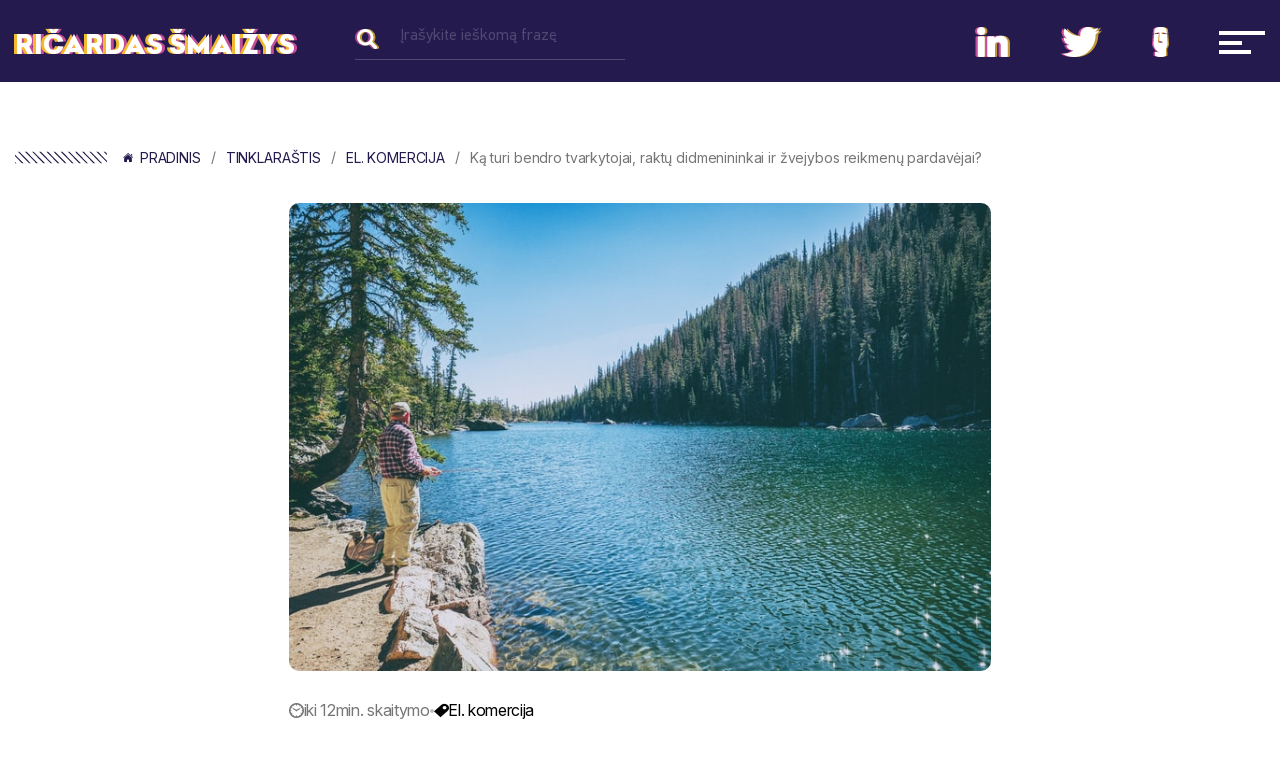

--- FILE ---
content_type: text/html; charset=UTF-8
request_url: https://www.smaizys.lt/elektronine-komercija-internete/ka-turi-bendro-tvarkytojai-raktu-didmenininkai-ir-zvejybos-reikmenu-pardavejai/comment-page-1/
body_size: 20906
content:
<!DOCTYPE html>
<html dir="ltr" lang="lt-LT" prefix="og: https://ogp.me/ns# fb: http://ogp.me/ns/fb#" class="no-js no-svg">
<head>
	<!-- Google Tag Manager -->
	<script>(function(w,d,s,l,i){w[l]=w[l]||[];w[l].push({'gtm.start':
				new Date().getTime(),event:'gtm.js'});var f=d.getElementsByTagName(s)[0],
				j=d.createElement(s),dl=l!='dataLayer'?'&l='+l:'';j.async=true;j.src=
				'https://www.googletagmanager.com/gtm.js?id='+i+dl;f.parentNode.insertBefore(j,f);
		})(window,document,'script','dataLayer','GTM-WL2JWZR');</script>
	<!-- End Google Tag Manager -->
<!-- Google tag (gtag.js) -->
<script async src="https://www.googletagmanager.com/gtag/js?id=G-QTYNJJYS2Q"></script>
<script>
  window.dataLayer = window.dataLayer || [];
  function gtag(){dataLayer.push(arguments);}
  gtag('js', new Date());

  gtag('config', 'G-QTYNJJYS2Q');
</script>
	<meta charset="UTF-8">
	<meta name="viewport" content="width=device-width, initial-scale=1">
	<title>Ką turi bendro tvarkytojai, raktų didmenininkai ir žvejybos reikmenų pardavėjai? - Ričardas Šmaižys</title>

		<!-- All in One SEO 4.8.1.1 - aioseo.com -->
	<meta name="description" content="Ką bendro tarpusavyje turi tvarkytojų įmonės vadovė, verslininkas užsiimantis raktų didmena ir žvejybos reikmenų parduotuvės savininkas? Jie visi nori užsiimti ne tik komercija, bet ir el. komercija. Tik bėda, kad el. komercija, kaip tokia sąvoka nė neegzistavusi - mirė. Būtent tai savo pranešimuose teigia žinomas šios srities konsultantas Vytautas Vorobjovas. Su kokiomis problemomis susiduria komercijos" />
	<meta name="robots" content="noindex, nofollow, max-image-preview:large" />
	<meta name="author" content="Ričardas Š."/>
	<link rel="canonical" href="https://www.smaizys.lt/elektronine-komercija-internete/ka-turi-bendro-tvarkytojai-raktu-didmenininkai-ir-zvejybos-reikmenu-pardavejai/comment-page-1/#comments" />
	<meta name="generator" content="All in One SEO (AIOSEO) 4.8.1.1" />
		<meta property="og:locale" content="lt_LT" />
		<meta property="og:site_name" content="Ričardas Šmaižys - El. komercijos profesionalas - PrestaShop programuotojas" />
		<meta property="og:type" content="article" />
		<meta property="og:title" content="Ką turi bendro tvarkytojai, raktų didmenininkai ir žvejybos reikmenų pardavėjai? - Ričardas Šmaižys" />
		<meta property="og:description" content="Ką bendro tarpusavyje turi tvarkytojų įmonės vadovė, verslininkas užsiimantis raktų didmena ir žvejybos reikmenų parduotuvės savininkas? Jie visi nori užsiimti ne tik komercija, bet ir el. komercija. Tik bėda, kad el. komercija, kaip tokia sąvoka nė neegzistavusi - mirė. Būtent tai savo pranešimuose teigia žinomas šios srities konsultantas Vytautas Vorobjovas. Su kokiomis problemomis susiduria komercijos" />
		<meta property="og:url" content="https://www.smaizys.lt/elektronine-komercija-internete/ka-turi-bendro-tvarkytojai-raktu-didmenininkai-ir-zvejybos-reikmenu-pardavejai/comment-page-1/#comments" />
		<meta property="article:published_time" content="2021-05-11T11:07:36+00:00" />
		<meta property="article:modified_time" content="2021-05-11T11:19:00+00:00" />
		<meta name="twitter:card" content="summary_large_image" />
		<meta name="twitter:title" content="Ką turi bendro tvarkytojai, raktų didmenininkai ir žvejybos reikmenų pardavėjai? - Ričardas Šmaižys" />
		<meta name="twitter:description" content="Ką bendro tarpusavyje turi tvarkytojų įmonės vadovė, verslininkas užsiimantis raktų didmena ir žvejybos reikmenų parduotuvės savininkas? Jie visi nori užsiimti ne tik komercija, bet ir el. komercija. Tik bėda, kad el. komercija, kaip tokia sąvoka nė neegzistavusi - mirė. Būtent tai savo pranešimuose teigia žinomas šios srities konsultantas Vytautas Vorobjovas. Su kokiomis problemomis susiduria komercijos" />
		<script type="application/ld+json" class="aioseo-schema">
			{"@context":"https:\/\/schema.org","@graph":[{"@type":"BlogPosting","@id":"https:\/\/www.smaizys.lt\/elektronine-komercija-internete\/ka-turi-bendro-tvarkytojai-raktu-didmenininkai-ir-zvejybos-reikmenu-pardavejai\/#blogposting","name":"K\u0105 turi bendro tvarkytojai, rakt\u0173 didmenininkai ir \u017evejybos reikmen\u0173 pardav\u0117jai? - Ri\u010dardas \u0160mai\u017eys","headline":"K\u0105 turi bendro tvarkytojai, rakt\u0173 didmenininkai ir \u017evejybos reikmen\u0173 pardav\u0117jai?","author":{"@id":"https:\/\/www.smaizys.lt\/author\/admin\/#author"},"publisher":{"@id":"https:\/\/www.smaizys.lt\/#organization"},"image":{"@type":"ImageObject","url":"https:\/\/www.smaizys.lt\/wp-content\/uploads\/2021\/05\/photo-1474649111648-d95d30755186.jpg","width":751,"height":501},"datePublished":"2021-05-11T14:07:36+03:00","dateModified":"2021-05-11T14:19:00+03:00","inLanguage":"lt-LT","commentCount":1,"mainEntityOfPage":{"@id":"https:\/\/www.smaizys.lt\/elektronine-komercija-internete\/ka-turi-bendro-tvarkytojai-raktu-didmenininkai-ir-zvejybos-reikmenu-pardavejai\/#webpage"},"isPartOf":{"@id":"https:\/\/www.smaizys.lt\/elektronine-komercija-internete\/ka-turi-bendro-tvarkytojai-raktu-didmenininkai-ir-zvejybos-reikmenu-pardavejai\/#webpage"},"articleSection":"El. komercija, el. komercija, el. parduotuv\u0117, prestarock"},{"@type":"BreadcrumbList","@id":"https:\/\/www.smaizys.lt\/elektronine-komercija-internete\/ka-turi-bendro-tvarkytojai-raktu-didmenininkai-ir-zvejybos-reikmenu-pardavejai\/#breadcrumblist","itemListElement":[{"@type":"ListItem","@id":"https:\/\/www.smaizys.lt\/#listItem","position":1,"name":"Home","item":"https:\/\/www.smaizys.lt\/","nextItem":{"@type":"ListItem","@id":"https:\/\/www.smaizys.lt\/category\/elektronine-komercija-internete\/#listItem","name":"El. komercija"}},{"@type":"ListItem","@id":"https:\/\/www.smaizys.lt\/category\/elektronine-komercija-internete\/#listItem","position":2,"name":"El. komercija","item":"https:\/\/www.smaizys.lt\/category\/elektronine-komercija-internete\/","nextItem":{"@type":"ListItem","@id":"https:\/\/www.smaizys.lt\/elektronine-komercija-internete\/ka-turi-bendro-tvarkytojai-raktu-didmenininkai-ir-zvejybos-reikmenu-pardavejai\/#listItem","name":"K\u0105 turi bendro tvarkytojai, rakt\u0173 didmenininkai ir \u017evejybos reikmen\u0173 pardav\u0117jai?"},"previousItem":{"@type":"ListItem","@id":"https:\/\/www.smaizys.lt\/#listItem","name":"Home"}},{"@type":"ListItem","@id":"https:\/\/www.smaizys.lt\/elektronine-komercija-internete\/ka-turi-bendro-tvarkytojai-raktu-didmenininkai-ir-zvejybos-reikmenu-pardavejai\/#listItem","position":3,"name":"K\u0105 turi bendro tvarkytojai, rakt\u0173 didmenininkai ir \u017evejybos reikmen\u0173 pardav\u0117jai?","previousItem":{"@type":"ListItem","@id":"https:\/\/www.smaizys.lt\/category\/elektronine-komercija-internete\/#listItem","name":"El. komercija"}}]},{"@type":"Organization","@id":"https:\/\/www.smaizys.lt\/#organization","name":"Ri\u010dardas \u0160mai\u017eys","description":"El. komercijos profesionalas - PrestaShop programuotojas","url":"https:\/\/www.smaizys.lt\/"},{"@type":"Person","@id":"https:\/\/www.smaizys.lt\/author\/admin\/#author","url":"https:\/\/www.smaizys.lt\/author\/admin\/","name":"Ri\u010dardas \u0160.","image":{"@type":"ImageObject","@id":"https:\/\/www.smaizys.lt\/elektronine-komercija-internete\/ka-turi-bendro-tvarkytojai-raktu-didmenininkai-ir-zvejybos-reikmenu-pardavejai\/#authorImage","url":"https:\/\/secure.gravatar.com\/avatar\/3b0be5e347169c60ba471bf7a55930eb?s=96&d=identicon&r=g","width":96,"height":96,"caption":"Ri\u010dardas \u0160."}},{"@type":"WebPage","@id":"https:\/\/www.smaizys.lt\/elektronine-komercija-internete\/ka-turi-bendro-tvarkytojai-raktu-didmenininkai-ir-zvejybos-reikmenu-pardavejai\/#webpage","url":"https:\/\/www.smaizys.lt\/elektronine-komercija-internete\/ka-turi-bendro-tvarkytojai-raktu-didmenininkai-ir-zvejybos-reikmenu-pardavejai\/","name":"K\u0105 turi bendro tvarkytojai, rakt\u0173 didmenininkai ir \u017evejybos reikmen\u0173 pardav\u0117jai? - Ri\u010dardas \u0160mai\u017eys","description":"K\u0105 bendro tarpusavyje turi tvarkytoj\u0173 \u012fmon\u0117s vadov\u0117, verslininkas u\u017esiimantis rakt\u0173 didmena ir \u017evejybos reikmen\u0173 parduotuv\u0117s savininkas? Jie visi nori u\u017esiimti ne tik komercija, bet ir el. komercija. Tik b\u0117da, kad el. komercija, kaip tokia s\u0105voka n\u0117 neegzistavusi - mir\u0117. B\u016btent tai savo prane\u0161imuose teigia \u017einomas \u0161ios srities konsultantas Vytautas Vorobjovas. Su kokiomis problemomis susiduria komercijos","inLanguage":"lt-LT","isPartOf":{"@id":"https:\/\/www.smaizys.lt\/#website"},"breadcrumb":{"@id":"https:\/\/www.smaizys.lt\/elektronine-komercija-internete\/ka-turi-bendro-tvarkytojai-raktu-didmenininkai-ir-zvejybos-reikmenu-pardavejai\/#breadcrumblist"},"author":{"@id":"https:\/\/www.smaizys.lt\/author\/admin\/#author"},"creator":{"@id":"https:\/\/www.smaizys.lt\/author\/admin\/#author"},"image":{"@type":"ImageObject","url":"https:\/\/www.smaizys.lt\/wp-content\/uploads\/2021\/05\/photo-1474649111648-d95d30755186.jpg","@id":"https:\/\/www.smaizys.lt\/elektronine-komercija-internete\/ka-turi-bendro-tvarkytojai-raktu-didmenininkai-ir-zvejybos-reikmenu-pardavejai\/#mainImage","width":751,"height":501},"primaryImageOfPage":{"@id":"https:\/\/www.smaizys.lt\/elektronine-komercija-internete\/ka-turi-bendro-tvarkytojai-raktu-didmenininkai-ir-zvejybos-reikmenu-pardavejai\/#mainImage"},"datePublished":"2021-05-11T14:07:36+03:00","dateModified":"2021-05-11T14:19:00+03:00"},{"@type":"WebSite","@id":"https:\/\/www.smaizys.lt\/#website","url":"https:\/\/www.smaizys.lt\/","name":"Ri\u010dardas \u0160mai\u017eys","description":"El. komercijos profesionalas - PrestaShop programuotojas","inLanguage":"lt-LT","publisher":{"@id":"https:\/\/www.smaizys.lt\/#organization"}}]}
		</script>
		<!-- All in One SEO -->

<link rel="alternate" type="application/rss+xml" title="Ričardas Šmaižys &raquo; Įrašo „Ką turi bendro tvarkytojai, raktų didmenininkai ir žvejybos reikmenų pardavėjai?“ komentarų RSS srautas" href="https://www.smaizys.lt/elektronine-komercija-internete/ka-turi-bendro-tvarkytojai-raktu-didmenininkai-ir-zvejybos-reikmenu-pardavejai/feed/" />
<script type="text/javascript">
/* <![CDATA[ */
window._wpemojiSettings = {"baseUrl":"https:\/\/s.w.org\/images\/core\/emoji\/15.0.3\/72x72\/","ext":".png","svgUrl":"https:\/\/s.w.org\/images\/core\/emoji\/15.0.3\/svg\/","svgExt":".svg","source":{"concatemoji":"https:\/\/www.smaizys.lt\/wp-includes\/js\/wp-emoji-release.min.js?ver=6.6.4"}};
/*! This file is auto-generated */
!function(i,n){var o,s,e;function c(e){try{var t={supportTests:e,timestamp:(new Date).valueOf()};sessionStorage.setItem(o,JSON.stringify(t))}catch(e){}}function p(e,t,n){e.clearRect(0,0,e.canvas.width,e.canvas.height),e.fillText(t,0,0);var t=new Uint32Array(e.getImageData(0,0,e.canvas.width,e.canvas.height).data),r=(e.clearRect(0,0,e.canvas.width,e.canvas.height),e.fillText(n,0,0),new Uint32Array(e.getImageData(0,0,e.canvas.width,e.canvas.height).data));return t.every(function(e,t){return e===r[t]})}function u(e,t,n){switch(t){case"flag":return n(e,"\ud83c\udff3\ufe0f\u200d\u26a7\ufe0f","\ud83c\udff3\ufe0f\u200b\u26a7\ufe0f")?!1:!n(e,"\ud83c\uddfa\ud83c\uddf3","\ud83c\uddfa\u200b\ud83c\uddf3")&&!n(e,"\ud83c\udff4\udb40\udc67\udb40\udc62\udb40\udc65\udb40\udc6e\udb40\udc67\udb40\udc7f","\ud83c\udff4\u200b\udb40\udc67\u200b\udb40\udc62\u200b\udb40\udc65\u200b\udb40\udc6e\u200b\udb40\udc67\u200b\udb40\udc7f");case"emoji":return!n(e,"\ud83d\udc26\u200d\u2b1b","\ud83d\udc26\u200b\u2b1b")}return!1}function f(e,t,n){var r="undefined"!=typeof WorkerGlobalScope&&self instanceof WorkerGlobalScope?new OffscreenCanvas(300,150):i.createElement("canvas"),a=r.getContext("2d",{willReadFrequently:!0}),o=(a.textBaseline="top",a.font="600 32px Arial",{});return e.forEach(function(e){o[e]=t(a,e,n)}),o}function t(e){var t=i.createElement("script");t.src=e,t.defer=!0,i.head.appendChild(t)}"undefined"!=typeof Promise&&(o="wpEmojiSettingsSupports",s=["flag","emoji"],n.supports={everything:!0,everythingExceptFlag:!0},e=new Promise(function(e){i.addEventListener("DOMContentLoaded",e,{once:!0})}),new Promise(function(t){var n=function(){try{var e=JSON.parse(sessionStorage.getItem(o));if("object"==typeof e&&"number"==typeof e.timestamp&&(new Date).valueOf()<e.timestamp+604800&&"object"==typeof e.supportTests)return e.supportTests}catch(e){}return null}();if(!n){if("undefined"!=typeof Worker&&"undefined"!=typeof OffscreenCanvas&&"undefined"!=typeof URL&&URL.createObjectURL&&"undefined"!=typeof Blob)try{var e="postMessage("+f.toString()+"("+[JSON.stringify(s),u.toString(),p.toString()].join(",")+"));",r=new Blob([e],{type:"text/javascript"}),a=new Worker(URL.createObjectURL(r),{name:"wpTestEmojiSupports"});return void(a.onmessage=function(e){c(n=e.data),a.terminate(),t(n)})}catch(e){}c(n=f(s,u,p))}t(n)}).then(function(e){for(var t in e)n.supports[t]=e[t],n.supports.everything=n.supports.everything&&n.supports[t],"flag"!==t&&(n.supports.everythingExceptFlag=n.supports.everythingExceptFlag&&n.supports[t]);n.supports.everythingExceptFlag=n.supports.everythingExceptFlag&&!n.supports.flag,n.DOMReady=!1,n.readyCallback=function(){n.DOMReady=!0}}).then(function(){return e}).then(function(){var e;n.supports.everything||(n.readyCallback(),(e=n.source||{}).concatemoji?t(e.concatemoji):e.wpemoji&&e.twemoji&&(t(e.twemoji),t(e.wpemoji)))}))}((window,document),window._wpemojiSettings);
/* ]]> */
</script>
<style id='wp-emoji-styles-inline-css' type='text/css'>

	img.wp-smiley, img.emoji {
		display: inline !important;
		border: none !important;
		box-shadow: none !important;
		height: 1em !important;
		width: 1em !important;
		margin: 0 0.07em !important;
		vertical-align: -0.1em !important;
		background: none !important;
		padding: 0 !important;
	}
</style>
<link rel='stylesheet' id='wp-block-library-css' href='https://www.smaizys.lt/wp-includes/css/dist/block-library/style.min.css?ver=6.6.4' type='text/css' media='all' />
<style id='classic-theme-styles-inline-css' type='text/css'>
/*! This file is auto-generated */
.wp-block-button__link{color:#fff;background-color:#32373c;border-radius:9999px;box-shadow:none;text-decoration:none;padding:calc(.667em + 2px) calc(1.333em + 2px);font-size:1.125em}.wp-block-file__button{background:#32373c;color:#fff;text-decoration:none}
</style>
<style id='global-styles-inline-css' type='text/css'>
:root{--wp--preset--aspect-ratio--square: 1;--wp--preset--aspect-ratio--4-3: 4/3;--wp--preset--aspect-ratio--3-4: 3/4;--wp--preset--aspect-ratio--3-2: 3/2;--wp--preset--aspect-ratio--2-3: 2/3;--wp--preset--aspect-ratio--16-9: 16/9;--wp--preset--aspect-ratio--9-16: 9/16;--wp--preset--color--black: #000000;--wp--preset--color--cyan-bluish-gray: #abb8c3;--wp--preset--color--white: #ffffff;--wp--preset--color--pale-pink: #f78da7;--wp--preset--color--vivid-red: #cf2e2e;--wp--preset--color--luminous-vivid-orange: #ff6900;--wp--preset--color--luminous-vivid-amber: #fcb900;--wp--preset--color--light-green-cyan: #7bdcb5;--wp--preset--color--vivid-green-cyan: #00d084;--wp--preset--color--pale-cyan-blue: #8ed1fc;--wp--preset--color--vivid-cyan-blue: #0693e3;--wp--preset--color--vivid-purple: #9b51e0;--wp--preset--gradient--vivid-cyan-blue-to-vivid-purple: linear-gradient(135deg,rgba(6,147,227,1) 0%,rgb(155,81,224) 100%);--wp--preset--gradient--light-green-cyan-to-vivid-green-cyan: linear-gradient(135deg,rgb(122,220,180) 0%,rgb(0,208,130) 100%);--wp--preset--gradient--luminous-vivid-amber-to-luminous-vivid-orange: linear-gradient(135deg,rgba(252,185,0,1) 0%,rgba(255,105,0,1) 100%);--wp--preset--gradient--luminous-vivid-orange-to-vivid-red: linear-gradient(135deg,rgba(255,105,0,1) 0%,rgb(207,46,46) 100%);--wp--preset--gradient--very-light-gray-to-cyan-bluish-gray: linear-gradient(135deg,rgb(238,238,238) 0%,rgb(169,184,195) 100%);--wp--preset--gradient--cool-to-warm-spectrum: linear-gradient(135deg,rgb(74,234,220) 0%,rgb(151,120,209) 20%,rgb(207,42,186) 40%,rgb(238,44,130) 60%,rgb(251,105,98) 80%,rgb(254,248,76) 100%);--wp--preset--gradient--blush-light-purple: linear-gradient(135deg,rgb(255,206,236) 0%,rgb(152,150,240) 100%);--wp--preset--gradient--blush-bordeaux: linear-gradient(135deg,rgb(254,205,165) 0%,rgb(254,45,45) 50%,rgb(107,0,62) 100%);--wp--preset--gradient--luminous-dusk: linear-gradient(135deg,rgb(255,203,112) 0%,rgb(199,81,192) 50%,rgb(65,88,208) 100%);--wp--preset--gradient--pale-ocean: linear-gradient(135deg,rgb(255,245,203) 0%,rgb(182,227,212) 50%,rgb(51,167,181) 100%);--wp--preset--gradient--electric-grass: linear-gradient(135deg,rgb(202,248,128) 0%,rgb(113,206,126) 100%);--wp--preset--gradient--midnight: linear-gradient(135deg,rgb(2,3,129) 0%,rgb(40,116,252) 100%);--wp--preset--font-size--small: 13px;--wp--preset--font-size--medium: 20px;--wp--preset--font-size--large: 36px;--wp--preset--font-size--x-large: 42px;--wp--preset--spacing--20: 0.44rem;--wp--preset--spacing--30: 0.67rem;--wp--preset--spacing--40: 1rem;--wp--preset--spacing--50: 1.5rem;--wp--preset--spacing--60: 2.25rem;--wp--preset--spacing--70: 3.38rem;--wp--preset--spacing--80: 5.06rem;--wp--preset--shadow--natural: 6px 6px 9px rgba(0, 0, 0, 0.2);--wp--preset--shadow--deep: 12px 12px 50px rgba(0, 0, 0, 0.4);--wp--preset--shadow--sharp: 6px 6px 0px rgba(0, 0, 0, 0.2);--wp--preset--shadow--outlined: 6px 6px 0px -3px rgba(255, 255, 255, 1), 6px 6px rgba(0, 0, 0, 1);--wp--preset--shadow--crisp: 6px 6px 0px rgba(0, 0, 0, 1);}:where(.is-layout-flex){gap: 0.5em;}:where(.is-layout-grid){gap: 0.5em;}body .is-layout-flex{display: flex;}.is-layout-flex{flex-wrap: wrap;align-items: center;}.is-layout-flex > :is(*, div){margin: 0;}body .is-layout-grid{display: grid;}.is-layout-grid > :is(*, div){margin: 0;}:where(.wp-block-columns.is-layout-flex){gap: 2em;}:where(.wp-block-columns.is-layout-grid){gap: 2em;}:where(.wp-block-post-template.is-layout-flex){gap: 1.25em;}:where(.wp-block-post-template.is-layout-grid){gap: 1.25em;}.has-black-color{color: var(--wp--preset--color--black) !important;}.has-cyan-bluish-gray-color{color: var(--wp--preset--color--cyan-bluish-gray) !important;}.has-white-color{color: var(--wp--preset--color--white) !important;}.has-pale-pink-color{color: var(--wp--preset--color--pale-pink) !important;}.has-vivid-red-color{color: var(--wp--preset--color--vivid-red) !important;}.has-luminous-vivid-orange-color{color: var(--wp--preset--color--luminous-vivid-orange) !important;}.has-luminous-vivid-amber-color{color: var(--wp--preset--color--luminous-vivid-amber) !important;}.has-light-green-cyan-color{color: var(--wp--preset--color--light-green-cyan) !important;}.has-vivid-green-cyan-color{color: var(--wp--preset--color--vivid-green-cyan) !important;}.has-pale-cyan-blue-color{color: var(--wp--preset--color--pale-cyan-blue) !important;}.has-vivid-cyan-blue-color{color: var(--wp--preset--color--vivid-cyan-blue) !important;}.has-vivid-purple-color{color: var(--wp--preset--color--vivid-purple) !important;}.has-black-background-color{background-color: var(--wp--preset--color--black) !important;}.has-cyan-bluish-gray-background-color{background-color: var(--wp--preset--color--cyan-bluish-gray) !important;}.has-white-background-color{background-color: var(--wp--preset--color--white) !important;}.has-pale-pink-background-color{background-color: var(--wp--preset--color--pale-pink) !important;}.has-vivid-red-background-color{background-color: var(--wp--preset--color--vivid-red) !important;}.has-luminous-vivid-orange-background-color{background-color: var(--wp--preset--color--luminous-vivid-orange) !important;}.has-luminous-vivid-amber-background-color{background-color: var(--wp--preset--color--luminous-vivid-amber) !important;}.has-light-green-cyan-background-color{background-color: var(--wp--preset--color--light-green-cyan) !important;}.has-vivid-green-cyan-background-color{background-color: var(--wp--preset--color--vivid-green-cyan) !important;}.has-pale-cyan-blue-background-color{background-color: var(--wp--preset--color--pale-cyan-blue) !important;}.has-vivid-cyan-blue-background-color{background-color: var(--wp--preset--color--vivid-cyan-blue) !important;}.has-vivid-purple-background-color{background-color: var(--wp--preset--color--vivid-purple) !important;}.has-black-border-color{border-color: var(--wp--preset--color--black) !important;}.has-cyan-bluish-gray-border-color{border-color: var(--wp--preset--color--cyan-bluish-gray) !important;}.has-white-border-color{border-color: var(--wp--preset--color--white) !important;}.has-pale-pink-border-color{border-color: var(--wp--preset--color--pale-pink) !important;}.has-vivid-red-border-color{border-color: var(--wp--preset--color--vivid-red) !important;}.has-luminous-vivid-orange-border-color{border-color: var(--wp--preset--color--luminous-vivid-orange) !important;}.has-luminous-vivid-amber-border-color{border-color: var(--wp--preset--color--luminous-vivid-amber) !important;}.has-light-green-cyan-border-color{border-color: var(--wp--preset--color--light-green-cyan) !important;}.has-vivid-green-cyan-border-color{border-color: var(--wp--preset--color--vivid-green-cyan) !important;}.has-pale-cyan-blue-border-color{border-color: var(--wp--preset--color--pale-cyan-blue) !important;}.has-vivid-cyan-blue-border-color{border-color: var(--wp--preset--color--vivid-cyan-blue) !important;}.has-vivid-purple-border-color{border-color: var(--wp--preset--color--vivid-purple) !important;}.has-vivid-cyan-blue-to-vivid-purple-gradient-background{background: var(--wp--preset--gradient--vivid-cyan-blue-to-vivid-purple) !important;}.has-light-green-cyan-to-vivid-green-cyan-gradient-background{background: var(--wp--preset--gradient--light-green-cyan-to-vivid-green-cyan) !important;}.has-luminous-vivid-amber-to-luminous-vivid-orange-gradient-background{background: var(--wp--preset--gradient--luminous-vivid-amber-to-luminous-vivid-orange) !important;}.has-luminous-vivid-orange-to-vivid-red-gradient-background{background: var(--wp--preset--gradient--luminous-vivid-orange-to-vivid-red) !important;}.has-very-light-gray-to-cyan-bluish-gray-gradient-background{background: var(--wp--preset--gradient--very-light-gray-to-cyan-bluish-gray) !important;}.has-cool-to-warm-spectrum-gradient-background{background: var(--wp--preset--gradient--cool-to-warm-spectrum) !important;}.has-blush-light-purple-gradient-background{background: var(--wp--preset--gradient--blush-light-purple) !important;}.has-blush-bordeaux-gradient-background{background: var(--wp--preset--gradient--blush-bordeaux) !important;}.has-luminous-dusk-gradient-background{background: var(--wp--preset--gradient--luminous-dusk) !important;}.has-pale-ocean-gradient-background{background: var(--wp--preset--gradient--pale-ocean) !important;}.has-electric-grass-gradient-background{background: var(--wp--preset--gradient--electric-grass) !important;}.has-midnight-gradient-background{background: var(--wp--preset--gradient--midnight) !important;}.has-small-font-size{font-size: var(--wp--preset--font-size--small) !important;}.has-medium-font-size{font-size: var(--wp--preset--font-size--medium) !important;}.has-large-font-size{font-size: var(--wp--preset--font-size--large) !important;}.has-x-large-font-size{font-size: var(--wp--preset--font-size--x-large) !important;}
:where(.wp-block-post-template.is-layout-flex){gap: 1.25em;}:where(.wp-block-post-template.is-layout-grid){gap: 1.25em;}
:where(.wp-block-columns.is-layout-flex){gap: 2em;}:where(.wp-block-columns.is-layout-grid){gap: 2em;}
:root :where(.wp-block-pullquote){font-size: 1.5em;line-height: 1.6;}
</style>
<link rel='stylesheet' id='contact-form-7-css' href='https://www.smaizys.lt/wp-content/plugins/contact-form-7/includes/css/styles.css?ver=6.0.5' type='text/css' media='all' />
<link rel='stylesheet' id='customStyle-css' href='https://www.smaizys.lt/wp-content/themes/smaizys/assets/css/style.min.css?ver=1.0' type='text/css' media='all' />
<link rel='stylesheet' id='styleCorection-css' href='https://www.smaizys.lt/wp-content/themes/smaizys/assets/css/corectionStyle.css?ver=1.0' type='text/css' media='all' />
<style id='akismet-widget-style-inline-css' type='text/css'>

			.a-stats {
				--akismet-color-mid-green: #357b49;
				--akismet-color-white: #fff;
				--akismet-color-light-grey: #f6f7f7;

				max-width: 350px;
				width: auto;
			}

			.a-stats * {
				all: unset;
				box-sizing: border-box;
			}

			.a-stats strong {
				font-weight: 600;
			}

			.a-stats a.a-stats__link,
			.a-stats a.a-stats__link:visited,
			.a-stats a.a-stats__link:active {
				background: var(--akismet-color-mid-green);
				border: none;
				box-shadow: none;
				border-radius: 8px;
				color: var(--akismet-color-white);
				cursor: pointer;
				display: block;
				font-family: -apple-system, BlinkMacSystemFont, 'Segoe UI', 'Roboto', 'Oxygen-Sans', 'Ubuntu', 'Cantarell', 'Helvetica Neue', sans-serif;
				font-weight: 500;
				padding: 12px;
				text-align: center;
				text-decoration: none;
				transition: all 0.2s ease;
			}

			/* Extra specificity to deal with TwentyTwentyOne focus style */
			.widget .a-stats a.a-stats__link:focus {
				background: var(--akismet-color-mid-green);
				color: var(--akismet-color-white);
				text-decoration: none;
			}

			.a-stats a.a-stats__link:hover {
				filter: brightness(110%);
				box-shadow: 0 4px 12px rgba(0, 0, 0, 0.06), 0 0 2px rgba(0, 0, 0, 0.16);
			}

			.a-stats .count {
				color: var(--akismet-color-white);
				display: block;
				font-size: 1.5em;
				line-height: 1.4;
				padding: 0 13px;
				white-space: nowrap;
			}
		
</style>
<link rel='stylesheet' id='latest-posts-style-css' href='https://www.smaizys.lt/wp-content/plugins/latest-posts/assets/css/style.css?ver=1.4.4' type='text/css' media='all' />
<link rel='stylesheet' id='wp-pagenavi-css' href='https://www.smaizys.lt/wp-content/plugins/wp-pagenavi/pagenavi-css.css?ver=2.70' type='text/css' media='all' />
<link rel="https://api.w.org/" href="https://www.smaizys.lt/wp-json/" /><link rel="alternate" title="JSON" type="application/json" href="https://www.smaizys.lt/wp-json/wp/v2/posts/2519" /><link rel="EditURI" type="application/rsd+xml" title="RSD" href="https://www.smaizys.lt/xmlrpc.php?rsd" />
<meta name="generator" content="WordPress 6.6.4" />
<link rel='shortlink' href='https://www.smaizys.lt/?p=2519' />
<link rel="alternate" title="oEmbed (JSON)" type="application/json+oembed" href="https://www.smaizys.lt/wp-json/oembed/1.0/embed?url=https%3A%2F%2Fwww.smaizys.lt%2Felektronine-komercija-internete%2Fka-turi-bendro-tvarkytojai-raktu-didmenininkai-ir-zvejybos-reikmenu-pardavejai%2F" />
<link rel="alternate" title="oEmbed (XML)" type="text/xml+oembed" href="https://www.smaizys.lt/wp-json/oembed/1.0/embed?url=https%3A%2F%2Fwww.smaizys.lt%2Felektronine-komercija-internete%2Fka-turi-bendro-tvarkytojai-raktu-didmenininkai-ir-zvejybos-reikmenu-pardavejai%2F&#038;format=xml" />
<style type="text/css">.recentcomments a{display:inline !important;padding:0 !important;margin:0 !important;}</style>		<style type="text/css" id="wp-custom-css">
			.inner .body .main:before {
    top: 25px !important;
}
.blog .body, .category .body, .single .body {
    background: #fff !important;
    padding-top: 148px;
}
.blog .blog.blog--new.clearfix img.attachment-post-thumbnail.size-post-thumbnail.wp-post-image, .category .blog--new.clearfix img.attachment-post-thumbnail.size-post-thumbnail.wp-post-image {
    width: 100%;
}
.blog header.header, .category header.header, .single  header.header {
    background: #241a4e;
    padding-bottom: 20px;
}
.blog .blog__hold, .category .blog__hold {
    position: absolute;
    width: 50%;
    right: 0;
    bottom: 0;
}
.blog .blog__hold h1, .category .blog__hold h1 , .single .blog__hold h1 {
    font-size: 33px;
}
.blog .blog__hold p,.category .blog__hold p,.single .post__hold p {
    padding-bottom: 8px;
}
.blog .body .main:before, .single .body .main:before{
	content: none;
}
.blog .breadcrumb__links, .category .breadcrumb__links, .single .breadcrumb__links {
    color: #17112f;
}
.blog .aside:before, .category .aside:before {
    content: "";
    background: #f7f6fb;
}
.blog .cat__links, .category .cat__links {
    color: #241a4e;
    font-weight: 600 !important;
}
.blog #recentcomments li span a, .category #recentcomments li span a {
    color: #241a4e;
}
.single .post__text a {
    color: #241a4e;
}
.blog .tags a, .category .tags a {
    color: #241a4e;
}
.blog .tags a:hover, .category .tags a:hover, .blog .blog__items h3 a:hover, .category .blog__items h3 a:hover {
    color: #f3b92f;
}
.blog .blog__items p, .category .blog__items p, .single .post__text p, .single .post__text ul li {
    color: #6f6f6f;
}
.blog span.blog__time, .category span.blog__time {
    color: #f3b92f;
}
.blog .blog__items h3 a, .category .blog__items h3 a, .single .post__text h2 {
    color: #241a4e;
}
nav.cat ul li a, .category nav.cat ul li a {
    color: #241a4e;
}
nav.cat ul li a:hover, .category nav.cat ul li a:hover {
    color: #f3b92f;
}
.blog h2.site_headline, .category h2.site_headline {
    color: #241a4e;
}

@media (max-width: 920px){
.blog .blog__hold, .category .blog__hold {
    position: relative;
    width: 100%;
}
	
}
@media (max-width: 767px){
.blog .breadcrumb, .category .breadcrumb, .single .breadcrumb {
    display: block;
}
.blog .breadcrumb, .category .breadcrumb, .single .breadcrumb {
    max-width: 100%;
    padding: 5px;
    position: relative;
    float: left;
}
.blog .search, .category .search, .single .search {
    width: 100%;
    max-width: 100%;
    margin: 0;
    position: relative;
    float: left;
}
}
.single h2.blog__headline{
	color: #241a4e;
}
.single .blog--similar:before{
	background: #f7f6fb !important;
}
.single .blog li.blog__items h3 {
    color: #241a4e;
}
.single .share__links [class^=icon-] {
    color: #9a96ab;
}
.single .share h5 {
    color: #9a96ab;
}
.single .post__hold {
    position: relative;
    background: none;
	    padding-left: 0;
    padding-bottom: 0px;
}
.single .post__hold h1 {
    color: #241a4e;
}
.single .post__body h2,.single .post__body h3,.single .post__body h4,.single .post__body h5,.single .post__body h1 {
	color: #241a4e;
}
.single .comments_list__author_name, .single .comments_list__reply {
    color: #241a4e;
}
.single  .post__body.clearfix {
    padding: 0;
}
.single .post__info:before {
content: none !important;
}
.single textarea#comment {
    border: 1px solid #6f6f6f;
    border-radius: 5px;
}
.single p.logged-in-as a {
    color: #241a4e;
}
.single .post__info.clearfix {
    margin-bottom: 18px;
}
@media screen and (max-width:767px){
.site_logo {
  display: block !important;
}
	.nav_top__items {
  margin: 27px 0 0 20px;
	}
}
@media screen and (max-width:575px){
	.nav_top {
  float: left;
  width: 100%;
}
}
.home .blog .blog__items p {
    color: #fff;
}
.single .comments_list__items p {
    color: #6f6f6f;
}
.single .comments_list__items{
	background: #f7f6fb;
}
div#comments:before {
    width: 100vw;
    content: "";
    background: rgb(247 246 251);
    position: absolute;
    top: 0;
    left: 0;
    bottom: 0;
}
div#comments {
    position: relative;
}
.single ol:not([class]) li:before {
    color: #cfc2cc;
    content: counter(li) ".";
    counter-increment: li;
    top: 0;
    left: -20px;
}
.single h1 {
    color: #241a4e;
}
input:not([type=checkbox]):not([type=radio]):not([type=button]):not([type=reset]):not([type=submit]):not(.search__input), textarea {
    border: 1px solid #6f6f6f;
    border-radius: 5px;
}		</style>
		
<!-- START - Open Graph and Twitter Card Tags 3.3.5 -->
 <!-- Facebook Open Graph -->
  <meta property="og:locale" content="lt_LT"/>
  <meta property="og:site_name" content="Ričardas Šmaižys"/>
  <meta property="og:title" content="Ką turi bendro tvarkytojai, raktų didmenininkai ir žvejybos reikmenų pardavėjai?"/>
  <meta property="og:url" content="https://www.smaizys.lt/elektronine-komercija-internete/ka-turi-bendro-tvarkytojai-raktu-didmenininkai-ir-zvejybos-reikmenu-pardavejai/"/>
  <meta property="og:type" content="article"/>
  <meta property="og:description" content="Ką bendro tarpusavyje turi tvarkytojų įmonės vadovė, verslininkas užsiimantis raktų didmena ir žvejybos reikmenų parduotuvės savininkas? Jie visi nori užsiimti ne tik komercija, bet ir el. komercija. Tik bėda, kad el. komercija, kaip tokia sąvoka nė neegzistavusi - mirė. Būtent tai savo pranešimuose teigia žinomas šios srities konsultantas Vytautas Vorobjovas. Su kokiomis problemomis susiduria komercijos vadovai el. komercijoje?
Kaip viskas dažniausiai prasideda?
Turbūt nėra vienodos organizacijos Lietuvoje. Tačiau neretai įmonėms iškyla, deja, bet tos pačios problemos Visų trijų veikėjų istorijos yra bendros keletu sąlyčio taškų. Tie, kurie nori tik startuoti, dažnai nežino, kaip teisingai tai padaryti, o tos įmonės, kurios jau turi el. parduotuvę dažnai nežino, kaip tinkamai išnaudoti savo kanalą pardavimų didinimui.

Siekdami pagalbos įmonių vadovai pirmiausia kreipiasi ne į išorinius konsultantus ar rangovus, bet ieško pažinčių ar šiek tiek daugiau išmanančių kolegų, bičiulių ar draugų.

Kiekvieno iš šių klientų susipažinimas pirmiausia įvyksta jų išorės „konsultantams“ susiekus su manimi ir suderinus pradinį susitikimą arba telefoninį skambutį. Poreikių išsiaiškinimas, kaip ir bet kurioje paslaugų sferoje yra pirminis taškas. Nuo to startuoju ir aš.

Pradėkime nuo Rūtos. Rūtos, kaip ir visų kitų klientų vardus pakeičiau specialiai. Rūta jau ketvirtą dešimtį perlipusi trumpų kaštoninių plaukų moteris atvykusi pas mane į biurą. Atvyko kartu su dviem savo palydovais. Šie -  visai jaunučiai, ką tik mokslus baigę studentai. Jaunieji kolegos neseniai įkūrę žaidimų įmonę. Kaip dera, jokio formalumo: trumpų rankovių marškinėliai, šviesūs džinsai ir laisvalaikio bateliai. Tikri programuotojai.

Antrasis mūsų veikėjas – Žilvinas (vardas taip pat pakeistas). Apie penkiasdešimties: pasimetęs nedrąsus žvilgsnis, tačiau, akivaizdu, savo srities žinovas. Žvejybos parduotuvės savininkas, jau turintis el. parduotuvę ir norintis ją atsinaujinti. Kartu su juo atvyko nesusijusioje IT įmonėje dirbantis kolega, taip pat žvejys. Žilvino draugas pamatęs potencialą ir gerų siekių vedinas paskatino pastarąjį atsinaujinti.

Ir tretieji mūsų istorijoje raktininkai. Su Rimantu (vardas taip pat pakeistas) susipažinau tik po to, kai pirmiausia su manimi susisiekė jo bendražygis. Kaip supratau, jau veikiančios sėkmingos el. parduotuvės darbuotojas.

Rimantas taip pat turi el. parduotuvę, tačiau nepakitusią nuo pirmųjų Amazon laikų. Didelis logotipas kairėje, žemiau jo vos įžiūrimomis raidėmis pateiktas kategorijų medis. Dešinėje pusėje ne ką didesnė registracijos forma ir blankūs bei nykūs pilki prisijungimo mygtukai.

Nesvarbu, ar jau turi ar dar tik nori susikurti el. parduotuvę, tačiau pirmojo kontakto metu daugiausia kalba užtikrinti savimi klientų pagalbininkai. Rūtos atveju susitikimo metu jaunuoliai postringavo apie automatizuotus mokėjimus iš kreditinių kortelių, abonementus iškviečiant tvarkytojas į namus.

Žilvino bičiulis iš esmės per pasakojo tai, kas jam nepatinka Žilvino el. parduotuvėje ir ką reikėtų keisti. Akcentavo tai, kad užtenka pigiai ir greitai. Reikia paimti iš anksto paruoštą šabloną, jį sudiegti ir čia jau vaikų žaidimai paleisti naują el. parduotuvę. Tiesa, Žilvino draugas pats artimai su IT susijęs žmogus. Projektų vadovas, gal net ir buvęs programuotojas.

Nepamirštu ir Rimanto kolegos iš raktų sferos. Jis pirmojo telefoninio pokalbio metu naują el. parduotuvę  pateikė taip pat kaip lengvą darbą. „Jau ir dizainą esu pasidėliojęs Excelyje, belieka suprogramuoti“ – pamenu jo žodžius.

Kiekvienu iš šių atveju net ir aš beveik patikėjau, kad bus lengva. Mąsčiau, kad projektai neturės esminių kliūčių. Išklausęs pradinius nestruktūrizuotus poreikius nusprendžiau juos išgryninti.

Esame naujos el. parduotuvės sukūrimo procesą standartizavę pagal LEAN. Žinoma, nepamirštame kiekvieno kliento „unikalumo“, kaip pasakytų Nėrius Jasinavičius. „Unikalumą“ surenkame ir apdorojame per klausimus stengdamiesi suprasti kliento pirkėją. Vėliau kiekvieną jų piešiame ir įvardijame vardu. Tebūnie ir Onute. Tik vėliau pereiname prie techninių dalykų ir programavimo.

Klausimynas yra vienas pagrindinių būdų man nustatyti, ar klientas apskritai atskiria komerciją nuo el. komercijos. Taip pat padeda pasitikrinti, kiek yra pasiruošęs ir apgalvojęs, kam ir ką parduos. Pradinis klausimų rinkinys kartu įvertina ir būsimą reikalingą darbą pačiam klientui. Analizės metu atsakoma iš kur ir kaip talpinsime prekių informacija, kokios struktūros ji turi būti, ar jau paruoštas turinys ir kas jį ruoš.
Kai tai kas lengva netikėtai virsta sizifo darbu
Dažniausiai praėjus keletui dienų po klausimyno pateikimo per klausiu, ar klientams pavyko užpildyti atsakymus. Šįkart to nespėjau padaryti. Kiekvienu iš atvejų susilaukiu pasipiktinusio skambučio ar el. laiško, kurio turinys akivaizdžiai atspindi nepasitenkinimą.

Vietoje atsakymų, kaip įprasta,  gaunu klausimą, kam aš to iš vis reikalauju. Kokiu tikslu man reikalingi atsakymai ir kodėl aš užsiimu marketingu, o ne el. komercija?

Susisiekus su Rūta, ji mane patikino, kad vaikinukai, buvę susitikime, vis dar atsakinėja. Dar po poros dienų gavau laišką su klausiamu tonu, ar aš kvestionuoju jų idėją ir apskritai, kam užsiimu jau patikrintos verslo idėjos analize, o ne programavimu.

Žilvino bičiulis atsiuntė abstrakčius atsakymus kaip nuogirdas „maždaug to kas yra ir kas turėtų būti“.  Atsakymuose vyravo neužtikrintumas, bet raminantis tonas, jog tikrai čia viskas bus gerai ir nėra taip sudėtinga, nes juk jau veikia. Juk paimti šabloną už porą šimtų eurų neturėtų būti sudėtingiau nei laimėti Eurovizijoje, kaip kažkada vienas pop muzikos teisėjas sakė.

Rimanto kolega vietoje atsakymų pateikė tiesiog pradinį poreikių sąrašą nukopijuotą iš, tikėtina, el. parduotuvės su kuria pats dirba. Kad kopijuota supratau iš to, jog poreikiuose buvo aprašyti brangūs, ne tiek daug naudos turintys pradiniu etapu sprendimai. Tokie reikalingi tiems, kas jau išvystę el. parduotuvę ir užsiima ne pirmuoju jos gyvavimo ciklu, kurį vadinu „nepadaryk taip, jog nepirkčiau“.

Ir čia man išnyko visos iliuzijos apie lengvą projektą bei tai, kaip mes šiuos projektus padarysime mažai patyrusiems klientams sėkmingais ir generuojančiais pelną. Ne vieną, ir ne du kartus bandžiau detalizuoti, kodėl klausiu ir kam man reikalingi tie atsakymai. Kiekvienu iš bandymų pasijausdavau lyg tas sizifas beveik užstūmęs akmenį į kalno viršūnę ir vėl sulaukiantis priekaištų. Ar tikra verta gilintis į tai, kas ir taip aišku?  „Darykime el. komerciją“ – mane skatino jie.

Būdamas jau dešimt metų dirbantis specialistas puikiai supratau, kad su šiais klientais reikia nuo šiol elgtis atsargiai.  Būtina laikytis idealiai savo sudaryto proceso ir nei vienos dalies nepraleisti. Mano procese svarbiausia yra tinkamas specifikacijos paruošimas.

Specifikacija – tai toks dokumentas, kuriame aprašomi visi paslėpti ir nepaslėpti funkcionalumai. Specifikaciją dažniausiai papildo schematinis (angl. wireframe) vaizdas.

Šis duetas leidžia suvaldyti el. parduotuvės kūrimo proceso riziką. Iš vienos pusės aš kaip vykdytojas galiu suvaldyti projekto dydį ir funkcionalumą. Klientai lieka patenkinti tuo, kad aiškiai žino, ką gaus ir kaip tai, ką gaus galų gale veiks.

Perdavus projektą nebereikia aiškintis, kas ką padarė ne taip, jei kyla ginčas. Klientai man gali pirštu pabaksnoti į punktus, kurie galbūt praslydo testavimo metu. O aš užsitikrinu ramybę, kuomet klientas įsipareigoja savo norų nekeisti jau įpusėjus darbams.

Lengvai prasidėję projektai netrukus pasireiškė tuo, kad Rimanto projektą derinome beveik pusę metų. Rūtos projektą suderinome gana greitai. Priežastis buvo paprasta: nuo to momento, kuomet reikėjo skaityti specifikaciją ji liko viena be savo uolių pagalbininkų. Žilvino atveju, techninis užduotis parengimas buvo greitas bei sužiūrėtas jo bičiulio IT specialisto jam beveik nedalyvaujant.
Nuo idėjos iki pirmojo pirkimo
Praėjus kiek daugiau nei porai savaičių dalis pagalbininkų jau pasipustė padus. Rūtos tvarkytojų užsakymo puslapio dizainas jau beveik suderintas. Žilvino el. parduotuvė jau programuojama, O su Rimanto kolega vis dar aiškinamės, kodėl į pirmąjį etapą neverta įtraukti beveik šimtą programavimo valandų kainuojančios paieškos.

Praleisiu tą monotonišką dalį, kuomet susirašinėjime pirmyn ir atgal, keičiame schematinio vaizdo versijas, atnaujiname specifikacijas kiekvieną kartą suteikdami joms naują numeriuką. Praleisiu ir tą dalį, kurios metu mūsų specialistai ruošia el. parduotuvę mobiliesiems įrenginiams, testuoja, programuoja. Prie šių etapų dar sugrįšime, kuomet bus laikas. Dabar peršokime į momentą, kuomet perduodame projektą klientui peržiūrėti.

Aktualu aptarti kiekvieno iš mūsų veikėjų reakciją į jau sukurtą produktą. Testavimas susideda iš to, kad reikia pasižiūrėt, ar viskas sukurta taip, kaip norėta. Ar nėra tobulintinų dalykų ir ar klientas patenkintas tuo, ką buvome suderinę pradiniu etapu. Galbūt yra keistinų vietų, kurias dar iki paleidimo turime pakoreguoti.

Rūtai, nors ir sunkiai sekėsi, žengti pirmuosius žingsnius ir apskritai suprasti, ką turi daryti su sistema. Patiko. Trūko tik laiko ir dėmesio, kad galėtų tinkamai sistemą per prasti ir susižiūrėti. Testavimas užtruko pora mėnesių.

Vėliau paaiškėjo, kad reikia tvarkytojų užsakymo į namus paslaugą buhalteriškai parduoti visiškai kitaip nei buvome suplanavę nuo pradžių. Šios informacijos neturėjome ir negavome laiku.

Teko iš esmės peržiūrėti apmokėjimo ir sąskaitų išrašymo funkcionalumą, kas pridėjo nenumatytų pora dešimčių valandų. Projektą leidus peržiūrėti Rūtos draugei, užsakančiai tvarkytojų paslaugas, paaiškėjo, kad aktualūs pasirinkimai yra per toli krepšelio žingsniuose. Vėl teko atlikti iki keleto papildomų nenumatytų valandų.

Žilvinui nepatiko niekas. Žilvinas išgąsdino mane pasakydamas, kad čia viskas blogai. Blogai buvo iki tol, kol pakalbėjo su savo IT bičiuliu, kuris įtikino ir parodė, kad iš tikrųjų tai viskas daugiau nei neblogai. Vėliau visgi paaiškėjo, kad el. parduotuvė atitiko bičiulio poreikius, bet ne paties Žilvino. Paaiškėjo, kad žvejybines prekes patogu ieškoti kitais kriterijais ir jei esi žvejys prekių ieškai visai kitaip nei būdamas IT specialistas. Ir čia galbūt greitas diegiamas šablonas nebebuvo geras sprendimas.

Rimantas tuo tarpu jau suprato, kad jis turi pats skaityti specifikaciją, o ne tik pasitikėti savo kolega. Rimantui tapo aišku, jog galbūt kai kurių dalykų jam nereikėjo. Jis sumokėjo brangiai, daug ir iškart. Taip išpučiant ne tik projekto pradinį biudžetą, bet ir atidedant galimą el. parduotuvės paleidimą savaitėmis.

Nepamirškime to, kad sena Amazon tipo buvusi svetainė apskritai kiekvieną dieną buvo tiek nuostolinga, kiek neparduodavo prekių iš norinčių ir tiesiog prašančių pirkti. Jeigu esi vienas didžiausių didmeninkų Baltijos šalyse ir trukdai atėjusiems pirkti - tu kiekvieną dieną generuoji nuostolį.

Kiekvienu iš atvejų galų gale grįžome prie pamatinių dalykų. Pamažu, kiekvienas iš mano klientų suprato, kad svarbu ne daryti el. komerciją, o analizuoti ir įsigilinti į procesus. Sutiko ir su tuo, kad svarbu apgalvoti, kaip reikės tą el. komerciją sukurti. Grįžus į pradinį etapą teko iš naujo išsiaiškinti tai, ko aš klausiau projekto pradžioje.

Užsiėmėme marketingo, klientų analizės klausimais. Numatėme, kaip ir kokiais pjūviais vartotojai pasieks prekes bei suplanavome turinį. Įvertinome, kaip jį reikės paruošti ir kas tai darys.
Optimizmas nevirtęs pardavimais
Skaitydami jau turėjote suprasti, kad nesvarbu, kokį verslą atstovaujate. Nesvarbu, ar esate vos kelių fizinių parduotuvių savininkas, ar esate daugiamilijoninės tvarkytojų įmonės vykdantysis direktorius. Galbūt esate tiesiog didmenininkas kuriantis santykį su savo verslo klientais. El. komercija yra šiek tiek kitoks būdas prekiauti Jūsų prekėmis ar paslaugomis.

El. komercijos kitoniškumas mūsų herojus ir sieja. Turiu patikslinti, kad sieja veikiau patirties trūkumas, kaip užsiimti el. komercija apskritai. Naujo kanalo įvaldymo žinios ir įgūdžiai neišugdomi taip greitai. Neretai  galvodami apie el. komerciją klientai pamiršta, ką toks projektas turi daryti – parduoti. Juk kiekviena fizinė parduotuvė sukurta ne pristatyti prekę, ne pasirodyti, kokie esate nuostabūs, bet visų pirmą parduoti.

El. parduotuvės pamatinis principas ir tikslas yra nesukelti jūsų atėjusiam lankytojui dirbtinių kliūčių nusipirkti. Turite užtikrinti klientui patikimumą savo prekės ženklu. Kuomet įvaldote bazinius žingsnius, galite pradėti galvoti apie didesnio srauto pritraukimą įvairiais kanalais: nuo Adwords mokamos reklamos, soc. tinklų ar „RDE.lt“ atveju ypatingai sėkmingo pasirinkto radijo, kaip medijos kanalo.

Tokiems įmonių savininkams, kurie iš tikrųjų nori parduoti, o ne tik pasižymėti sąraše, kad turi el. parduotuvę, neužtenka pažįstamų ar kolegų. Kolegos ir bičiuliai yra suinteresuoti tik iki tol, kol jiems nereikia nieko daryti ar prisiimti riziką. Prisiminkite Rūtą, Žilviną ir Rimantą, kurie galų gale turėjo patys derinti specifikaciją dingus bendražygiams arba suprasdavo, kad ta specifikacija ne visai atitinka tai, ko nori jie, o ne jų bičiuliai.

Gautas rezultatas, kurį įsivaizduoji vienaip, o gauni kitką dažnai nuvilia. Kaip ir nuvilia neatsiperkančios investicijos. Kol norintys prekiauti internete remsis kaimynų pašnabždėjimais. Kol nesuvoks, kad el. komercija iš esmės yra tas pats pardavimas tik kitame kanale, tol vis dar turėsime nusivylusių el. parduotuvių savininkų. Kartu turėsime ir el. parduotuvių negeneruojančių pelno bei neatperkančių nei vienos fizinės parduotuvės apyvartos prasme.

Rizikos suvaldymui būtina skirti deramą dėmesį projekto analizei, derinimui ir pradinių klientų grupių identifikavimui. Neverta skubėti užsiimti ir „daryti“ el. komerciją, kaip to manęs prašė jų pagalbininkai. Patirtis rodo, kad būtent analizės dalis projektuose sudaro daugiau nei pusę viso įgyvendinimo laiko.

Analizės metu turi būti sutelktas didžiausias kuriamos el. parduotuvės savininko dėmesys. Ne kažkieno kito, ne bičiulio ar kolegos, o paties savininko.

Dažniausiai tai projekto rizikos sumažinimas, poreikių išgryninimas ir galutinio kokybiško rezultato pavertimas technine užduotimi. Teisingai suformuota techninė užduotis sumažins kaštus ilguoju periodu, padės projektą pristatyti laiku tokį, kokio jums reikia.

Svarbu pabrėžti, kad užsakovas neturi sumaišyti skirtingų komercijos kanalų. Kas veikia vienur, nebūtinai veiks kitur. Geras konsultantas taip pat pradeda ne nuo el. komercijos darymo. Rūta, Rimantas ir Žilvinas liko nusivylė, nes patikėjo savo kolegų perteiktų paprastumu. Jie užsiėmė darymu, tačiau darė ne visai tai, ko iš tikrųjų reikėjo.

Kitame straipsnyje papasakosiu, kokios dažniausiai klaidos pasitaiko sprendimuose, kuriuos kuria ne patys savininkai arba kuria tie, kuriems nepavyko pasirinkti gero rangovo el. komercijos srityje. Rangovas, kaip ir bičiulis turi itin daug įtakos galutinei projekto sėkmei."/>
  <meta property="og:image" content="https://www.smaizys.lt/wp-content/uploads/2021/05/photo-1474649111648-d95d30755186.jpg"/>
  <meta property="og:image:url" content="https://www.smaizys.lt/wp-content/uploads/2021/05/photo-1474649111648-d95d30755186.jpg"/>
  <meta property="og:image:secure_url" content="https://www.smaizys.lt/wp-content/uploads/2021/05/photo-1474649111648-d95d30755186.jpg"/>
  <meta property="article:published_time" content="2021-05-11T14:07:36+03:00"/>
  <meta property="article:modified_time" content="2021-05-11T14:19:00+03:00" />
  <meta property="og:updated_time" content="2021-05-11T14:19:00+03:00" />
  <meta property="article:section" content="El. komercija"/>
  <meta property="article:publisher" content="https://www.facebook.com/ricardasSmaizys"/>
 <!-- Google+ / Schema.org -->
  <meta itemprop="name" content="Ką turi bendro tvarkytojai, raktų didmenininkai ir žvejybos reikmenų pardavėjai?"/>
  <meta itemprop="headline" content="Ką turi bendro tvarkytojai, raktų didmenininkai ir žvejybos reikmenų pardavėjai?"/>
  <meta itemprop="description" content="Ką bendro tarpusavyje turi tvarkytojų įmonės vadovė, verslininkas užsiimantis raktų didmena ir žvejybos reikmenų parduotuvės savininkas? Jie visi nori užsiimti ne tik komercija, bet ir el. komercija. Tik bėda, kad el. komercija, kaip tokia sąvoka nė neegzistavusi - mirė. Būtent tai savo pranešimuose teigia žinomas šios srities konsultantas Vytautas Vorobjovas. Su kokiomis problemomis susiduria komercijos vadovai el. komercijoje?
Kaip viskas dažniausiai prasideda?
Turbūt nėra vienodos organizacijos Lietuvoje. Tačiau neretai įmonėms iškyla, deja, bet tos pačios problemos Visų trijų veikėjų istorijos yra bendros keletu sąlyčio taškų. Tie, kurie nori tik startuoti, dažnai nežino, kaip teisingai tai padaryti, o tos įmonės, kurios jau turi el. parduotuvę dažnai nežino, kaip tinkamai išnaudoti savo kanalą pardavimų didinimui.

Siekdami pagalbos įmonių vadovai pirmiausia kreipiasi ne į išorinius konsultantus ar rangovus, bet ieško pažinčių ar šiek tiek daugiau išmanančių kolegų, bičiulių ar draugų.

Kiekvieno iš šių klientų susipažinimas pirmiausia įvyksta jų išorės „konsultantams“ susiekus su manimi ir suderinus pradinį susitikimą arba telefoninį skambutį. Poreikių išsiaiškinimas, kaip ir bet kurioje paslaugų sferoje yra pirminis taškas. Nuo to startuoju ir aš.

Pradėkime nuo Rūtos. Rūtos, kaip ir visų kitų klientų vardus pakeičiau specialiai. Rūta jau ketvirtą dešimtį perlipusi trumpų kaštoninių plaukų moteris atvykusi pas mane į biurą. Atvyko kartu su dviem savo palydovais. Šie -  visai jaunučiai, ką tik mokslus baigę studentai. Jaunieji kolegos neseniai įkūrę žaidimų įmonę. Kaip dera, jokio formalumo: trumpų rankovių marškinėliai, šviesūs džinsai ir laisvalaikio bateliai. Tikri programuotojai.

Antrasis mūsų veikėjas – Žilvinas (vardas taip pat pakeistas). Apie penkiasdešimties: pasimetęs nedrąsus žvilgsnis, tačiau, akivaizdu, savo srities žinovas. Žvejybos parduotuvės savininkas, jau turintis el. parduotuvę ir norintis ją atsinaujinti. Kartu su juo atvyko nesusijusioje IT įmonėje dirbantis kolega, taip pat žvejys. Žilvino draugas pamatęs potencialą ir gerų siekių vedinas paskatino pastarąjį atsinaujinti.

Ir tretieji mūsų istorijoje raktininkai. Su Rimantu (vardas taip pat pakeistas) susipažinau tik po to, kai pirmiausia su manimi susisiekė jo bendražygis. Kaip supratau, jau veikiančios sėkmingos el. parduotuvės darbuotojas.

Rimantas taip pat turi el. parduotuvę, tačiau nepakitusią nuo pirmųjų Amazon laikų. Didelis logotipas kairėje, žemiau jo vos įžiūrimomis raidėmis pateiktas kategorijų medis. Dešinėje pusėje ne ką didesnė registracijos forma ir blankūs bei nykūs pilki prisijungimo mygtukai.

Nesvarbu, ar jau turi ar dar tik nori susikurti el. parduotuvę, tačiau pirmojo kontakto metu daugiausia kalba užtikrinti savimi klientų pagalbininkai. Rūtos atveju susitikimo metu jaunuoliai postringavo apie automatizuotus mokėjimus iš kreditinių kortelių, abonementus iškviečiant tvarkytojas į namus.

Žilvino bičiulis iš esmės per pasakojo tai, kas jam nepatinka Žilvino el. parduotuvėje ir ką reikėtų keisti. Akcentavo tai, kad užtenka pigiai ir greitai. Reikia paimti iš anksto paruoštą šabloną, jį sudiegti ir čia jau vaikų žaidimai paleisti naują el. parduotuvę. Tiesa, Žilvino draugas pats artimai su IT susijęs žmogus. Projektų vadovas, gal net ir buvęs programuotojas.

Nepamirštu ir Rimanto kolegos iš raktų sferos. Jis pirmojo telefoninio pokalbio metu naują el. parduotuvę  pateikė taip pat kaip lengvą darbą. „Jau ir dizainą esu pasidėliojęs Excelyje, belieka suprogramuoti“ – pamenu jo žodžius.

Kiekvienu iš šių atveju net ir aš beveik patikėjau, kad bus lengva. Mąsčiau, kad projektai neturės esminių kliūčių. Išklausęs pradinius nestruktūrizuotus poreikius nusprendžiau juos išgryninti.

Esame naujos el. parduotuvės sukūrimo procesą standartizavę pagal LEAN. Žinoma, nepamirštame kiekvieno kliento „unikalumo“, kaip pasakytų Nėrius Jasinavičius. „Unikalumą“ surenkame ir apdorojame per klausimus stengdamiesi suprasti kliento pirkėją. Vėliau kiekvieną jų piešiame ir įvardijame vardu. Tebūnie ir Onute. Tik vėliau pereiname prie techninių dalykų ir programavimo.

Klausimynas yra vienas pagrindinių būdų man nustatyti, ar klientas apskritai atskiria komerciją nuo el. komercijos. Taip pat padeda pasitikrinti, kiek yra pasiruošęs ir apgalvojęs, kam ir ką parduos. Pradinis klausimų rinkinys kartu įvertina ir būsimą reikalingą darbą pačiam klientui. Analizės metu atsakoma iš kur ir kaip talpinsime prekių informacija, kokios struktūros ji turi būti, ar jau paruoštas turinys ir kas jį ruoš.
Kai tai kas lengva netikėtai virsta sizifo darbu
Dažniausiai praėjus keletui dienų po klausimyno pateikimo per klausiu, ar klientams pavyko užpildyti atsakymus. Šįkart to nespėjau padaryti. Kiekvienu iš atvejų susilaukiu pasipiktinusio skambučio ar el. laiško, kurio turinys akivaizdžiai atspindi nepasitenkinimą.

Vietoje atsakymų, kaip įprasta,  gaunu klausimą, kam aš to iš vis reikalauju. Kokiu tikslu man reikalingi atsakymai ir kodėl aš užsiimu marketingu, o ne el. komercija?

Susisiekus su Rūta, ji mane patikino, kad vaikinukai, buvę susitikime, vis dar atsakinėja. Dar po poros dienų gavau laišką su klausiamu tonu, ar aš kvestionuoju jų idėją ir apskritai, kam užsiimu jau patikrintos verslo idėjos analize, o ne programavimu.

Žilvino bičiulis atsiuntė abstrakčius atsakymus kaip nuogirdas „maždaug to kas yra ir kas turėtų būti“.  Atsakymuose vyravo neužtikrintumas, bet raminantis tonas, jog tikrai čia viskas bus gerai ir nėra taip sudėtinga, nes juk jau veikia. Juk paimti šabloną už porą šimtų eurų neturėtų būti sudėtingiau nei laimėti Eurovizijoje, kaip kažkada vienas pop muzikos teisėjas sakė.

Rimanto kolega vietoje atsakymų pateikė tiesiog pradinį poreikių sąrašą nukopijuotą iš, tikėtina, el. parduotuvės su kuria pats dirba. Kad kopijuota supratau iš to, jog poreikiuose buvo aprašyti brangūs, ne tiek daug naudos turintys pradiniu etapu sprendimai. Tokie reikalingi tiems, kas jau išvystę el. parduotuvę ir užsiima ne pirmuoju jos gyvavimo ciklu, kurį vadinu „nepadaryk taip, jog nepirkčiau“.

Ir čia man išnyko visos iliuzijos apie lengvą projektą bei tai, kaip mes šiuos projektus padarysime mažai patyrusiems klientams sėkmingais ir generuojančiais pelną. Ne vieną, ir ne du kartus bandžiau detalizuoti, kodėl klausiu ir kam man reikalingi tie atsakymai. Kiekvienu iš bandymų pasijausdavau lyg tas sizifas beveik užstūmęs akmenį į kalno viršūnę ir vėl sulaukiantis priekaištų. Ar tikra verta gilintis į tai, kas ir taip aišku?  „Darykime el. komerciją“ – mane skatino jie.

Būdamas jau dešimt metų dirbantis specialistas puikiai supratau, kad su šiais klientais reikia nuo šiol elgtis atsargiai.  Būtina laikytis idealiai savo sudaryto proceso ir nei vienos dalies nepraleisti. Mano procese svarbiausia yra tinkamas specifikacijos paruošimas.

Specifikacija – tai toks dokumentas, kuriame aprašomi visi paslėpti ir nepaslėpti funkcionalumai. Specifikaciją dažniausiai papildo schematinis (angl. wireframe) vaizdas.

Šis duetas leidžia suvaldyti el. parduotuvės kūrimo proceso riziką. Iš vienos pusės aš kaip vykdytojas galiu suvaldyti projekto dydį ir funkcionalumą. Klientai lieka patenkinti tuo, kad aiškiai žino, ką gaus ir kaip tai, ką gaus galų gale veiks.

Perdavus projektą nebereikia aiškintis, kas ką padarė ne taip, jei kyla ginčas. Klientai man gali pirštu pabaksnoti į punktus, kurie galbūt praslydo testavimo metu. O aš užsitikrinu ramybę, kuomet klientas įsipareigoja savo norų nekeisti jau įpusėjus darbams.

Lengvai prasidėję projektai netrukus pasireiškė tuo, kad Rimanto projektą derinome beveik pusę metų. Rūtos projektą suderinome gana greitai. Priežastis buvo paprasta: nuo to momento, kuomet reikėjo skaityti specifikaciją ji liko viena be savo uolių pagalbininkų. Žilvino atveju, techninis užduotis parengimas buvo greitas bei sužiūrėtas jo bičiulio IT specialisto jam beveik nedalyvaujant.
Nuo idėjos iki pirmojo pirkimo
Praėjus kiek daugiau nei porai savaičių dalis pagalbininkų jau pasipustė padus. Rūtos tvarkytojų užsakymo puslapio dizainas jau beveik suderintas. Žilvino el. parduotuvė jau programuojama, O su Rimanto kolega vis dar aiškinamės, kodėl į pirmąjį etapą neverta įtraukti beveik šimtą programavimo valandų kainuojančios paieškos.

Praleisiu tą monotonišką dalį, kuomet susirašinėjime pirmyn ir atgal, keičiame schematinio vaizdo versijas, atnaujiname specifikacijas kiekvieną kartą suteikdami joms naują numeriuką. Praleisiu ir tą dalį, kurios metu mūsų specialistai ruošia el. parduotuvę mobiliesiems įrenginiams, testuoja, programuoja. Prie šių etapų dar sugrįšime, kuomet bus laikas. Dabar peršokime į momentą, kuomet perduodame projektą klientui peržiūrėti.

Aktualu aptarti kiekvieno iš mūsų veikėjų reakciją į jau sukurtą produktą. Testavimas susideda iš to, kad reikia pasižiūrėt, ar viskas sukurta taip, kaip norėta. Ar nėra tobulintinų dalykų ir ar klientas patenkintas tuo, ką buvome suderinę pradiniu etapu. Galbūt yra keistinų vietų, kurias dar iki paleidimo turime pakoreguoti.

Rūtai, nors ir sunkiai sekėsi, žengti pirmuosius žingsnius ir apskritai suprasti, ką turi daryti su sistema. Patiko. Trūko tik laiko ir dėmesio, kad galėtų tinkamai sistemą per prasti ir susižiūrėti. Testavimas užtruko pora mėnesių.

Vėliau paaiškėjo, kad reikia tvarkytojų užsakymo į namus paslaugą buhalteriškai parduoti visiškai kitaip nei buvome suplanavę nuo pradžių. Šios informacijos neturėjome ir negavome laiku.

Teko iš esmės peržiūrėti apmokėjimo ir sąskaitų išrašymo funkcionalumą, kas pridėjo nenumatytų pora dešimčių valandų. Projektą leidus peržiūrėti Rūtos draugei, užsakančiai tvarkytojų paslaugas, paaiškėjo, kad aktualūs pasirinkimai yra per toli krepšelio žingsniuose. Vėl teko atlikti iki keleto papildomų nenumatytų valandų.

Žilvinui nepatiko niekas. Žilvinas išgąsdino mane pasakydamas, kad čia viskas blogai. Blogai buvo iki tol, kol pakalbėjo su savo IT bičiuliu, kuris įtikino ir parodė, kad iš tikrųjų tai viskas daugiau nei neblogai. Vėliau visgi paaiškėjo, kad el. parduotuvė atitiko bičiulio poreikius, bet ne paties Žilvino. Paaiškėjo, kad žvejybines prekes patogu ieškoti kitais kriterijais ir jei esi žvejys prekių ieškai visai kitaip nei būdamas IT specialistas. Ir čia galbūt greitas diegiamas šablonas nebebuvo geras sprendimas.

Rimantas tuo tarpu jau suprato, kad jis turi pats skaityti specifikaciją, o ne tik pasitikėti savo kolega. Rimantui tapo aišku, jog galbūt kai kurių dalykų jam nereikėjo. Jis sumokėjo brangiai, daug ir iškart. Taip išpučiant ne tik projekto pradinį biudžetą, bet ir atidedant galimą el. parduotuvės paleidimą savaitėmis.

Nepamirškime to, kad sena Amazon tipo buvusi svetainė apskritai kiekvieną dieną buvo tiek nuostolinga, kiek neparduodavo prekių iš norinčių ir tiesiog prašančių pirkti. Jeigu esi vienas didžiausių didmeninkų Baltijos šalyse ir trukdai atėjusiems pirkti - tu kiekvieną dieną generuoji nuostolį.

Kiekvienu iš atvejų galų gale grįžome prie pamatinių dalykų. Pamažu, kiekvienas iš mano klientų suprato, kad svarbu ne daryti el. komerciją, o analizuoti ir įsigilinti į procesus. Sutiko ir su tuo, kad svarbu apgalvoti, kaip reikės tą el. komerciją sukurti. Grįžus į pradinį etapą teko iš naujo išsiaiškinti tai, ko aš klausiau projekto pradžioje.

Užsiėmėme marketingo, klientų analizės klausimais. Numatėme, kaip ir kokiais pjūviais vartotojai pasieks prekes bei suplanavome turinį. Įvertinome, kaip jį reikės paruošti ir kas tai darys.
Optimizmas nevirtęs pardavimais
Skaitydami jau turėjote suprasti, kad nesvarbu, kokį verslą atstovaujate. Nesvarbu, ar esate vos kelių fizinių parduotuvių savininkas, ar esate daugiamilijoninės tvarkytojų įmonės vykdantysis direktorius. Galbūt esate tiesiog didmenininkas kuriantis santykį su savo verslo klientais. El. komercija yra šiek tiek kitoks būdas prekiauti Jūsų prekėmis ar paslaugomis.

El. komercijos kitoniškumas mūsų herojus ir sieja. Turiu patikslinti, kad sieja veikiau patirties trūkumas, kaip užsiimti el. komercija apskritai. Naujo kanalo įvaldymo žinios ir įgūdžiai neišugdomi taip greitai. Neretai  galvodami apie el. komerciją klientai pamiršta, ką toks projektas turi daryti – parduoti. Juk kiekviena fizinė parduotuvė sukurta ne pristatyti prekę, ne pasirodyti, kokie esate nuostabūs, bet visų pirmą parduoti.

El. parduotuvės pamatinis principas ir tikslas yra nesukelti jūsų atėjusiam lankytojui dirbtinių kliūčių nusipirkti. Turite užtikrinti klientui patikimumą savo prekės ženklu. Kuomet įvaldote bazinius žingsnius, galite pradėti galvoti apie didesnio srauto pritraukimą įvairiais kanalais: nuo Adwords mokamos reklamos, soc. tinklų ar „RDE.lt“ atveju ypatingai sėkmingo pasirinkto radijo, kaip medijos kanalo.

Tokiems įmonių savininkams, kurie iš tikrųjų nori parduoti, o ne tik pasižymėti sąraše, kad turi el. parduotuvę, neužtenka pažįstamų ar kolegų. Kolegos ir bičiuliai yra suinteresuoti tik iki tol, kol jiems nereikia nieko daryti ar prisiimti riziką. Prisiminkite Rūtą, Žilviną ir Rimantą, kurie galų gale turėjo patys derinti specifikaciją dingus bendražygiams arba suprasdavo, kad ta specifikacija ne visai atitinka tai, ko nori jie, o ne jų bičiuliai.

Gautas rezultatas, kurį įsivaizduoji vienaip, o gauni kitką dažnai nuvilia. Kaip ir nuvilia neatsiperkančios investicijos. Kol norintys prekiauti internete remsis kaimynų pašnabždėjimais. Kol nesuvoks, kad el. komercija iš esmės yra tas pats pardavimas tik kitame kanale, tol vis dar turėsime nusivylusių el. parduotuvių savininkų. Kartu turėsime ir el. parduotuvių negeneruojančių pelno bei neatperkančių nei vienos fizinės parduotuvės apyvartos prasme.

Rizikos suvaldymui būtina skirti deramą dėmesį projekto analizei, derinimui ir pradinių klientų grupių identifikavimui. Neverta skubėti užsiimti ir „daryti“ el. komerciją, kaip to manęs prašė jų pagalbininkai. Patirtis rodo, kad būtent analizės dalis projektuose sudaro daugiau nei pusę viso įgyvendinimo laiko.

Analizės metu turi būti sutelktas didžiausias kuriamos el. parduotuvės savininko dėmesys. Ne kažkieno kito, ne bičiulio ar kolegos, o paties savininko.

Dažniausiai tai projekto rizikos sumažinimas, poreikių išgryninimas ir galutinio kokybiško rezultato pavertimas technine užduotimi. Teisingai suformuota techninė užduotis sumažins kaštus ilguoju periodu, padės projektą pristatyti laiku tokį, kokio jums reikia.

Svarbu pabrėžti, kad užsakovas neturi sumaišyti skirtingų komercijos kanalų. Kas veikia vienur, nebūtinai veiks kitur. Geras konsultantas taip pat pradeda ne nuo el. komercijos darymo. Rūta, Rimantas ir Žilvinas liko nusivylė, nes patikėjo savo kolegų perteiktų paprastumu. Jie užsiėmė darymu, tačiau darė ne visai tai, ko iš tikrųjų reikėjo.

Kitame straipsnyje papasakosiu, kokios dažniausiai klaidos pasitaiko sprendimuose, kuriuos kuria ne patys savininkai arba kuria tie, kuriems nepavyko pasirinkti gero rangovo el. komercijos srityje. Rangovas, kaip ir bičiulis turi itin daug įtakos galutinei projekto sėkmei."/>
  <meta itemprop="image" content="https://www.smaizys.lt/wp-content/uploads/2021/05/photo-1474649111648-d95d30755186.jpg"/>
  <meta itemprop="datePublished" content="2021-05-11"/>
  <meta itemprop="dateModified" content="2021-05-11T14:19:00+03:00" />
  <meta itemprop="author" content="Ričardas Š."/>
  <!--<meta itemprop="publisher" content="Ričardas Šmaižys"/>--> <!-- To solve: The attribute publisher.itemtype has an invalid value -->
 <!-- Twitter Cards -->
  <meta name="twitter:title" content="Ką turi bendro tvarkytojai, raktų didmenininkai ir žvejybos reikmenų pardavėjai?"/>
  <meta name="twitter:url" content="https://www.smaizys.lt/elektronine-komercija-internete/ka-turi-bendro-tvarkytojai-raktu-didmenininkai-ir-zvejybos-reikmenu-pardavejai/"/>
  <meta name="twitter:description" content="Ką bendro tarpusavyje turi tvarkytojų įmonės vadovė, verslininkas užsiimantis raktų didmena ir žvejybos reikmenų parduotuvės savininkas? Jie visi nori užsiimti ne tik komercija, bet ir el. komercija. Tik bėda, kad el. komercija, kaip tokia sąvoka nė neegzistavusi - mirė. Būtent tai savo pranešimuose teigia žinomas šios srities konsultantas Vytautas Vorobjovas. Su kokiomis problemomis susiduria komercijos vadovai el. komercijoje?
Kaip viskas dažniausiai prasideda?
Turbūt nėra vienodos organizacijos Lietuvoje. Tačiau neretai įmonėms iškyla, deja, bet tos pačios problemos Visų trijų veikėjų istorijos yra bendros keletu sąlyčio taškų. Tie, kurie nori tik startuoti, dažnai nežino, kaip teisingai tai padaryti, o tos įmonės, kurios jau turi el. parduotuvę dažnai nežino, kaip tinkamai išnaudoti savo kanalą pardavimų didinimui.

Siekdami pagalbos įmonių vadovai pirmiausia kreipiasi ne į išorinius konsultantus ar rangovus, bet ieško pažinčių ar šiek tiek daugiau išmanančių kolegų, bičiulių ar draugų.

Kiekvieno iš šių klientų susipažinimas pirmiausia įvyksta jų išorės „konsultantams“ susiekus su manimi ir suderinus pradinį susitikimą arba telefoninį skambutį. Poreikių išsiaiškinimas, kaip ir bet kurioje paslaugų sferoje yra pirminis taškas. Nuo to startuoju ir aš.

Pradėkime nuo Rūtos. Rūtos, kaip ir visų kitų klientų vardus pakeičiau specialiai. Rūta jau ketvirtą dešimtį perlipusi trumpų kaštoninių plaukų moteris atvykusi pas mane į biurą. Atvyko kartu su dviem savo palydovais. Šie -  visai jaunučiai, ką tik mokslus baigę studentai. Jaunieji kolegos neseniai įkūrę žaidimų įmonę. Kaip dera, jokio formalumo: trumpų rankovių marškinėliai, šviesūs džinsai ir laisvalaikio bateliai. Tikri programuotojai.

Antrasis mūsų veikėjas – Žilvinas (vardas taip pat pakeistas). Apie penkiasdešimties: pasimetęs nedrąsus žvilgsnis, tačiau, akivaizdu, savo srities žinovas. Žvejybos parduotuvės savininkas, jau turintis el. parduotuvę ir norintis ją atsinaujinti. Kartu su juo atvyko nesusijusioje IT įmonėje dirbantis kolega, taip pat žvejys. Žilvino draugas pamatęs potencialą ir gerų siekių vedinas paskatino pastarąjį atsinaujinti.

Ir tretieji mūsų istorijoje raktininkai. Su Rimantu (vardas taip pat pakeistas) susipažinau tik po to, kai pirmiausia su manimi susisiekė jo bendražygis. Kaip supratau, jau veikiančios sėkmingos el. parduotuvės darbuotojas.

Rimantas taip pat turi el. parduotuvę, tačiau nepakitusią nuo pirmųjų Amazon laikų. Didelis logotipas kairėje, žemiau jo vos įžiūrimomis raidėmis pateiktas kategorijų medis. Dešinėje pusėje ne ką didesnė registracijos forma ir blankūs bei nykūs pilki prisijungimo mygtukai.

Nesvarbu, ar jau turi ar dar tik nori susikurti el. parduotuvę, tačiau pirmojo kontakto metu daugiausia kalba užtikrinti savimi klientų pagalbininkai. Rūtos atveju susitikimo metu jaunuoliai postringavo apie automatizuotus mokėjimus iš kreditinių kortelių, abonementus iškviečiant tvarkytojas į namus.

Žilvino bičiulis iš esmės per pasakojo tai, kas jam nepatinka Žilvino el. parduotuvėje ir ką reikėtų keisti. Akcentavo tai, kad užtenka pigiai ir greitai. Reikia paimti iš anksto paruoštą šabloną, jį sudiegti ir čia jau vaikų žaidimai paleisti naują el. parduotuvę. Tiesa, Žilvino draugas pats artimai su IT susijęs žmogus. Projektų vadovas, gal net ir buvęs programuotojas.

Nepamirštu ir Rimanto kolegos iš raktų sferos. Jis pirmojo telefoninio pokalbio metu naują el. parduotuvę  pateikė taip pat kaip lengvą darbą. „Jau ir dizainą esu pasidėliojęs Excelyje, belieka suprogramuoti“ – pamenu jo žodžius.

Kiekvienu iš šių atveju net ir aš beveik patikėjau, kad bus lengva. Mąsčiau, kad projektai neturės esminių kliūčių. Išklausęs pradinius nestruktūrizuotus poreikius nusprendžiau juos išgryninti.

Esame naujos el. parduotuvės sukūrimo procesą standartizavę pagal LEAN. Žinoma, nepamirštame kiekvieno kliento „unikalumo“, kaip pasakytų Nėrius Jasinavičius. „Unikalumą“ surenkame ir apdorojame per klausimus stengdamiesi suprasti kliento pirkėją. Vėliau kiekvieną jų piešiame ir įvardijame vardu. Tebūnie ir Onute. Tik vėliau pereiname prie techninių dalykų ir programavimo.

Klausimynas yra vienas pagrindinių būdų man nustatyti, ar klientas apskritai atskiria komerciją nuo el. komercijos. Taip pat padeda pasitikrinti, kiek yra pasiruošęs ir apgalvojęs, kam ir ką parduos. Pradinis klausimų rinkinys kartu įvertina ir būsimą reikalingą darbą pačiam klientui. Analizės metu atsakoma iš kur ir kaip talpinsime prekių informacija, kokios struktūros ji turi būti, ar jau paruoštas turinys ir kas jį ruoš.
Kai tai kas lengva netikėtai virsta sizifo darbu
Dažniausiai praėjus keletui dienų po klausimyno pateikimo per klausiu, ar klientams pavyko užpildyti atsakymus. Šįkart to nespėjau padaryti. Kiekvienu iš atvejų susilaukiu pasipiktinusio skambučio ar el. laiško, kurio turinys akivaizdžiai atspindi nepasitenkinimą.

Vietoje atsakymų, kaip įprasta,  gaunu klausimą, kam aš to iš vis reikalauju. Kokiu tikslu man reikalingi atsakymai ir kodėl aš užsiimu marketingu, o ne el. komercija?

Susisiekus su Rūta, ji mane patikino, kad vaikinukai, buvę susitikime, vis dar atsakinėja. Dar po poros dienų gavau laišką su klausiamu tonu, ar aš kvestionuoju jų idėją ir apskritai, kam užsiimu jau patikrintos verslo idėjos analize, o ne programavimu.

Žilvino bičiulis atsiuntė abstrakčius atsakymus kaip nuogirdas „maždaug to kas yra ir kas turėtų būti“.  Atsakymuose vyravo neužtikrintumas, bet raminantis tonas, jog tikrai čia viskas bus gerai ir nėra taip sudėtinga, nes juk jau veikia. Juk paimti šabloną už porą šimtų eurų neturėtų būti sudėtingiau nei laimėti Eurovizijoje, kaip kažkada vienas pop muzikos teisėjas sakė.

Rimanto kolega vietoje atsakymų pateikė tiesiog pradinį poreikių sąrašą nukopijuotą iš, tikėtina, el. parduotuvės su kuria pats dirba. Kad kopijuota supratau iš to, jog poreikiuose buvo aprašyti brangūs, ne tiek daug naudos turintys pradiniu etapu sprendimai. Tokie reikalingi tiems, kas jau išvystę el. parduotuvę ir užsiima ne pirmuoju jos gyvavimo ciklu, kurį vadinu „nepadaryk taip, jog nepirkčiau“.

Ir čia man išnyko visos iliuzijos apie lengvą projektą bei tai, kaip mes šiuos projektus padarysime mažai patyrusiems klientams sėkmingais ir generuojančiais pelną. Ne vieną, ir ne du kartus bandžiau detalizuoti, kodėl klausiu ir kam man reikalingi tie atsakymai. Kiekvienu iš bandymų pasijausdavau lyg tas sizifas beveik užstūmęs akmenį į kalno viršūnę ir vėl sulaukiantis priekaištų. Ar tikra verta gilintis į tai, kas ir taip aišku?  „Darykime el. komerciją“ – mane skatino jie.

Būdamas jau dešimt metų dirbantis specialistas puikiai supratau, kad su šiais klientais reikia nuo šiol elgtis atsargiai.  Būtina laikytis idealiai savo sudaryto proceso ir nei vienos dalies nepraleisti. Mano procese svarbiausia yra tinkamas specifikacijos paruošimas.

Specifikacija – tai toks dokumentas, kuriame aprašomi visi paslėpti ir nepaslėpti funkcionalumai. Specifikaciją dažniausiai papildo schematinis (angl. wireframe) vaizdas.

Šis duetas leidžia suvaldyti el. parduotuvės kūrimo proceso riziką. Iš vienos pusės aš kaip vykdytojas galiu suvaldyti projekto dydį ir funkcionalumą. Klientai lieka patenkinti tuo, kad aiškiai žino, ką gaus ir kaip tai, ką gaus galų gale veiks.

Perdavus projektą nebereikia aiškintis, kas ką padarė ne taip, jei kyla ginčas. Klientai man gali pirštu pabaksnoti į punktus, kurie galbūt praslydo testavimo metu. O aš užsitikrinu ramybę, kuomet klientas įsipareigoja savo norų nekeisti jau įpusėjus darbams.

Lengvai prasidėję projektai netrukus pasireiškė tuo, kad Rimanto projektą derinome beveik pusę metų. Rūtos projektą suderinome gana greitai. Priežastis buvo paprasta: nuo to momento, kuomet reikėjo skaityti specifikaciją ji liko viena be savo uolių pagalbininkų. Žilvino atveju, techninis užduotis parengimas buvo greitas bei sužiūrėtas jo bičiulio IT specialisto jam beveik nedalyvaujant.
Nuo idėjos iki pirmojo pirkimo
Praėjus kiek daugiau nei porai savaičių dalis pagalbininkų jau pasipustė padus. Rūtos tvarkytojų užsakymo puslapio dizainas jau beveik suderintas. Žilvino el. parduotuvė jau programuojama, O su Rimanto kolega vis dar aiškinamės, kodėl į pirmąjį etapą neverta įtraukti beveik šimtą programavimo valandų kainuojančios paieškos.

Praleisiu tą monotonišką dalį, kuomet susirašinėjime pirmyn ir atgal, keičiame schematinio vaizdo versijas, atnaujiname specifikacijas kiekvieną kartą suteikdami joms naują numeriuką. Praleisiu ir tą dalį, kurios metu mūsų specialistai ruošia el. parduotuvę mobiliesiems įrenginiams, testuoja, programuoja. Prie šių etapų dar sugrįšime, kuomet bus laikas. Dabar peršokime į momentą, kuomet perduodame projektą klientui peržiūrėti.

Aktualu aptarti kiekvieno iš mūsų veikėjų reakciją į jau sukurtą produktą. Testavimas susideda iš to, kad reikia pasižiūrėt, ar viskas sukurta taip, kaip norėta. Ar nėra tobulintinų dalykų ir ar klientas patenkintas tuo, ką buvome suderinę pradiniu etapu. Galbūt yra keistinų vietų, kurias dar iki paleidimo turime pakoreguoti.

Rūtai, nors ir sunkiai sekėsi, žengti pirmuosius žingsnius ir apskritai suprasti, ką turi daryti su sistema. Patiko. Trūko tik laiko ir dėmesio, kad galėtų tinkamai sistemą per prasti ir susižiūrėti. Testavimas užtruko pora mėnesių.

Vėliau paaiškėjo, kad reikia tvarkytojų užsakymo į namus paslaugą buhalteriškai parduoti visiškai kitaip nei buvome suplanavę nuo pradžių. Šios informacijos neturėjome ir negavome laiku.

Teko iš esmės peržiūrėti apmokėjimo ir sąskaitų išrašymo funkcionalumą, kas pridėjo nenumatytų pora dešimčių valandų. Projektą leidus peržiūrėti Rūtos draugei, užsakančiai tvarkytojų paslaugas, paaiškėjo, kad aktualūs pasirinkimai yra per toli krepšelio žingsniuose. Vėl teko atlikti iki keleto papildomų nenumatytų valandų.

Žilvinui nepatiko niekas. Žilvinas išgąsdino mane pasakydamas, kad čia viskas blogai. Blogai buvo iki tol, kol pakalbėjo su savo IT bičiuliu, kuris įtikino ir parodė, kad iš tikrųjų tai viskas daugiau nei neblogai. Vėliau visgi paaiškėjo, kad el. parduotuvė atitiko bičiulio poreikius, bet ne paties Žilvino. Paaiškėjo, kad žvejybines prekes patogu ieškoti kitais kriterijais ir jei esi žvejys prekių ieškai visai kitaip nei būdamas IT specialistas. Ir čia galbūt greitas diegiamas šablonas nebebuvo geras sprendimas.

Rimantas tuo tarpu jau suprato, kad jis turi pats skaityti specifikaciją, o ne tik pasitikėti savo kolega. Rimantui tapo aišku, jog galbūt kai kurių dalykų jam nereikėjo. Jis sumokėjo brangiai, daug ir iškart. Taip išpučiant ne tik projekto pradinį biudžetą, bet ir atidedant galimą el. parduotuvės paleidimą savaitėmis.

Nepamirškime to, kad sena Amazon tipo buvusi svetainė apskritai kiekvieną dieną buvo tiek nuostolinga, kiek neparduodavo prekių iš norinčių ir tiesiog prašančių pirkti. Jeigu esi vienas didžiausių didmeninkų Baltijos šalyse ir trukdai atėjusiems pirkti - tu kiekvieną dieną generuoji nuostolį.

Kiekvienu iš atvejų galų gale grįžome prie pamatinių dalykų. Pamažu, kiekvienas iš mano klientų suprato, kad svarbu ne daryti el. komerciją, o analizuoti ir įsigilinti į procesus. Sutiko ir su tuo, kad svarbu apgalvoti, kaip reikės tą el. komerciją sukurti. Grįžus į pradinį etapą teko iš naujo išsiaiškinti tai, ko aš klausiau projekto pradžioje.

Užsiėmėme marketingo, klientų analizės klausimais. Numatėme, kaip ir kokiais pjūviais vartotojai pasieks prekes bei suplanavome turinį. Įvertinome, kaip jį reikės paruošti ir kas tai darys.
Optimizmas nevirtęs pardavimais
Skaitydami jau turėjote suprasti, kad nesvarbu, kokį verslą atstovaujate. Nesvarbu, ar esate vos kelių fizinių parduotuvių savininkas, ar esate daugiamilijoninės tvarkytojų įmonės vykdantysis direktorius. Galbūt esate tiesiog didmenininkas kuriantis santykį su savo verslo klientais. El. komercija yra šiek tiek kitoks būdas prekiauti Jūsų prekėmis ar paslaugomis.

El. komercijos kitoniškumas mūsų herojus ir sieja. Turiu patikslinti, kad sieja veikiau patirties trūkumas, kaip užsiimti el. komercija apskritai. Naujo kanalo įvaldymo žinios ir įgūdžiai neišugdomi taip greitai. Neretai  galvodami apie el. komerciją klientai pamiršta, ką toks projektas turi daryti – parduoti. Juk kiekviena fizinė parduotuvė sukurta ne pristatyti prekę, ne pasirodyti, kokie esate nuostabūs, bet visų pirmą parduoti.

El. parduotuvės pamatinis principas ir tikslas yra nesukelti jūsų atėjusiam lankytojui dirbtinių kliūčių nusipirkti. Turite užtikrinti klientui patikimumą savo prekės ženklu. Kuomet įvaldote bazinius žingsnius, galite pradėti galvoti apie didesnio srauto pritraukimą įvairiais kanalais: nuo Adwords mokamos reklamos, soc. tinklų ar „RDE.lt“ atveju ypatingai sėkmingo pasirinkto radijo, kaip medijos kanalo.

Tokiems įmonių savininkams, kurie iš tikrųjų nori parduoti, o ne tik pasižymėti sąraše, kad turi el. parduotuvę, neužtenka pažįstamų ar kolegų. Kolegos ir bičiuliai yra suinteresuoti tik iki tol, kol jiems nereikia nieko daryti ar prisiimti riziką. Prisiminkite Rūtą, Žilviną ir Rimantą, kurie galų gale turėjo patys derinti specifikaciją dingus bendražygiams arba suprasdavo, kad ta specifikacija ne visai atitinka tai, ko nori jie, o ne jų bičiuliai.

Gautas rezultatas, kurį įsivaizduoji vienaip, o gauni kitką dažnai nuvilia. Kaip ir nuvilia neatsiperkančios investicijos. Kol norintys prekiauti internete remsis kaimynų pašnabždėjimais. Kol nesuvoks, kad el. komercija iš esmės yra tas pats pardavimas tik kitame kanale, tol vis dar turėsime nusivylusių el. parduotuvių savininkų. Kartu turėsime ir el. parduotuvių negeneruojančių pelno bei neatperkančių nei vienos fizinės parduotuvės apyvartos prasme.

Rizikos suvaldymui būtina skirti deramą dėmesį projekto analizei, derinimui ir pradinių klientų grupių identifikavimui. Neverta skubėti užsiimti ir „daryti“ el. komerciją, kaip to manęs prašė jų pagalbininkai. Patirtis rodo, kad būtent analizės dalis projektuose sudaro daugiau nei pusę viso įgyvendinimo laiko.

Analizės metu turi būti sutelktas didžiausias kuriamos el. parduotuvės savininko dėmesys. Ne kažkieno kito, ne bičiulio ar kolegos, o paties savininko.

Dažniausiai tai projekto rizikos sumažinimas, poreikių išgryninimas ir galutinio kokybiško rezultato pavertimas technine užduotimi. Teisingai suformuota techninė užduotis sumažins kaštus ilguoju periodu, padės projektą pristatyti laiku tokį, kokio jums reikia.

Svarbu pabrėžti, kad užsakovas neturi sumaišyti skirtingų komercijos kanalų. Kas veikia vienur, nebūtinai veiks kitur. Geras konsultantas taip pat pradeda ne nuo el. komercijos darymo. Rūta, Rimantas ir Žilvinas liko nusivylė, nes patikėjo savo kolegų perteiktų paprastumu. Jie užsiėmė darymu, tačiau darė ne visai tai, ko iš tikrųjų reikėjo.

Kitame straipsnyje papasakosiu, kokios dažniausiai klaidos pasitaiko sprendimuose, kuriuos kuria ne patys savininkai arba kuria tie, kuriems nepavyko pasirinkti gero rangovo el. komercijos srityje. Rangovas, kaip ir bičiulis turi itin daug įtakos galutinei projekto sėkmei."/>
  <meta name="twitter:image" content="https://www.smaizys.lt/wp-content/uploads/2021/05/photo-1474649111648-d95d30755186.jpg"/>
  <meta name="twitter:card" content="summary_large_image"/>
  <meta name="twitter:site" content="@rsmaizys"/>
 <!-- SEO -->
 <!-- Misc. tags -->
 <!-- is_singular -->
<!-- END - Open Graph and Twitter Card Tags 3.3.5 -->
	
	<link rel="preconnect" href="https://fonts.googleapis.com">
<link rel="preconnect" href="https://fonts.gstatic.com" crossorigin>
<link href="https://fonts.googleapis.com/css2?family=Inter:ital,opsz,wght@0,14..32,100..900;1,14..32,100..900&display=swap" rel="stylesheet">
	<script type="text/javascript">
		var template_url = 'https://www.smaizys.lt/wp-admin//admin-ajax.php';
	</script>
	<script type="text/javascript">
		(function(c,l,a,r,i,t,y){
			c[a]=c[a]||function(){(c[a].q=c[a].q||[]).push(arguments)};
			t=l.createElement(r);t.async=1;t.src="https://www.clarity.ms/tag/"+i;
			y=l.getElementsByTagName(r)[0];y.parentNode.insertBefore(t,y);
		})(window, document, "clarity", "script", "ow1c5038g7");
	</script>
</head>

<body class="post-template-default single single-post postid-2519 single-format-standard inner">

	<div class="wrapper clearfix">
		<header class="header">
			<div class="main clearfix">
				<a alt="El. komercijos konsultantas Ričardas Šmaižys" href="https://www.smaizys.lt" class="site_logo">Ričardas Šmaižys</a>				
<form role="search" method="get" class="main-search clearfix" action="https://www.smaizys.lt/">

  <img src=https://www.smaizys.lt/wp-content/themes/smaizys/assets/img/search.svg alt="" class="main-search__icon">

  <label for="search" class="main-search__label">Įrašykite ieškomą frazę</label>

  <input id="search" type="search" class="main-search__input" placeholder="" value="" name="s" />

  <button type="submit" class="main-search__btn"><i aria-hidden="true" class="icon-arrow"></i></button>

</form>									<!-- template-parts/navigation/navigation-social.php -->
					<nav class="nav_top">
    <ul class="clearfix"><li id="menu-item-2430" class="nav_top__items menu-item menu-item-type-custom menu-item-object-custom menu-item-2430 has-image"><span class="nav_top__links"><a target="_blank" rel="noopener" href="https://www.linkedin.com/in/rsmaizys/"><img src="https://www.smaizys.lt/wp-content/uploads/2018/11/in-2.svg" class="attachment-full size-full wp-post-image" alt="in" title="in" decoding="async" /></a></span ></li>
<li id="menu-item-2432" class="nav_top__items menu-item menu-item-type-custom menu-item-object-custom menu-item-2432 has-image"><span class="nav_top__links"><a target="_blank" rel="noopener" href="https://twitter.com/richardsmaizys"><img src="https://www.smaizys.lt/wp-content/uploads/2018/11/twitter-2.svg" class="attachment-full size-full wp-post-image" alt="twitter" title="twitter" decoding="async" /></a></span ></li>
<li id="menu-item-2434" class="nav_top__items menu-item menu-item-type-custom menu-item-object-custom menu-item-2434 has-image"><span class="nav_top__links"><a target="_blank" rel="noopener" href="https://prestarock.com/"><img src="https://www.smaizys.lt/wp-content/uploads/2018/11/presta-1.svg" class="attachment-full size-full wp-post-image" alt="PrestaRock" title="PrestaRock" decoding="async" /></a></span ></li>
<li class="nav_top__items"><a href="#nav" class="nav_top__links nav-js dropdown-link-js" aria-label="Navigacija"><img src="https://www.smaizys.lt/wp-content/themes/smaizys/assets/img/menu.svg" alt=""></a></li></ul>   
</nav>													<!--  template-parts/navigation/navigation-top.php -->
					<nav class="nav_drop dropdown-js" id="nav">
	<div class="nav_drop__holder">
	  <div class="main">
			<a href="#nav" class="nav_drop__close nav-js dropdown-link-js" aria-label="Uždaryti navigacija"><i aria-hidden="true" class="icon-close"></i></a>
		</div>
		<ul id="menu-top-meniu" class="nav_drop__list clearfix"><li id="menu-item-2458" class="menu-item menu-item-type-post_type menu-item-object-page menu-item-2458"><span class="nav_drop__links"><a href="https://www.smaizys.lt/apie-ricardas-smaizys/">Apie mane</a></span ></li>
<li id="menu-item-2437" class="menu-item menu-item-type-post_type menu-item-object-page current_page_parent menu-item-2437"><span class="nav_drop__links"><a href="https://www.smaizys.lt/tinklarastis/">Tinklaraštis</a></span ></li>
<li id="menu-item-2467" class="btn btn--reverse menu-item menu-item-type-post_type menu-item-object-page menu-item-2467"><span class="nav_drop__links"><a href="https://www.smaizys.lt/kaip-padidinti-el-parduotuves-pardavimus/">Kaip padidinti pardavimus?</a></span ></li>
<li id="menu-item-3274" class="menu-item menu-item-type-post_type menu-item-object-page menu-item-3274"><span class="nav_drop__links"><a href="https://www.smaizys.lt/kaip-savo-imoneje-idiegti-atsiperkancius-dirbtinio-intelekto-sprendimus-atsako-it-vadovas-ekspertas-ricardas-smaizys/">Kaip pritaikyti dirbtinį intelektą?</a></span ></li>
<li id="menu-item-2114" class="menu-item menu-item-type-post_type menu-item-object-page menu-item-2114"><span class="nav_drop__links"><a href="https://www.smaizys.lt/kontaktai/">Kontaktai</a></span ></li>
<li id="menu-item-2113" class="menu-item menu-item-type-custom menu-item-object-custom menu-item-2113"><span class="nav_drop__links"><a href="http://www.smaizys.com">In English</a></span ></li>
</ul>	</div>
</nav>
							</div>
		</header>

<main class="body">
  <div class="main">
    
<ul id="breadcrumb" class=" breadcrumb clearfix "><li class=" breadcrumb__items "><a class=" breadcrumb__links " href="https://www.smaizys.lt"><i aria-hidden="true" class="icon-home"></i>Pradinis</a></li><li class=" breadcrumb__items "><a class=" breadcrumb__links " href="https://www.smaizys.lt/tinklarastis/">Tinklaraštis</a></li><li class=" breadcrumb__items "><a class=" breadcrumb__links " href="https://www.smaizys.lt/category/elektronine-komercija-internete/">El. komercija</a></li><li class=" active  breadcrumb__items ">Ką turi bendro tvarkytojai, raktų didmenininkai ir žvejybos reikmenų pardavėjai?</li></ul>

<section class="content clearfix">


  <div class="post__info clearfix">

  
    <img src="https://www.smaizys.lt/wp-content/uploads/2021/05/photo-1474649111648-d95d30755186.jpg" class="attachment-full size-full wp-post-image" alt="" decoding="async" fetchpriority="high" srcset="https://www.smaizys.lt/wp-content/uploads/2021/05/photo-1474649111648-d95d30755186.jpg 751w, https://www.smaizys.lt/wp-content/uploads/2021/05/photo-1474649111648-d95d30755186-300x200.jpg 300w, https://www.smaizys.lt/wp-content/uploads/2021/05/photo-1474649111648-d95d30755186-500x334.jpg 500w" sizes="(max-width: 751px) 100vw, 751px" />
   
    <div class="post__hold">

      <div class="post__hold__row">
        <span class="blog__time"><i aria-hidden="true" class="icon-clock"></i> iki 12min. skaitymo</span> <span class="blog__dot"></span> <span class="blog__tag"><i aria-hidden="true" class="icon-tag"></i> <a href="https://www.smaizys.lt/category/elektronine-komercija-internete/" rel="category tag">El. komercija</a></span>
      </div>

      <h1>Ką turi bendro tvarkytojai, raktų didmenininkai ir žvejybos reikmenų pardavėjai?</h1>

      <div class="blog__author">
        <div class="blog__author__text">
          <a href="#" class="blog__author__avatar"><img src="https://www.smaizys.lt/wp-content/themes/smaizys/assets/img/avatar.jpg" alt=""></a>
          <div class="clearfix">
            <h5 class="blog__author__name"><a href="#">Ričardas Š.</a></h5>
            <span class="blog__author__date">2021-05-11</span>
          </div>
        </div>
        <a href="#" class="btn"><i class="icon-mail" aria-hidden="true"></i>Prenumeruoti</a>
      </div>

    </div>

    
    <div class="share">

      <h5>Dalintis</h5>

      <ul class="share__list">

        <li class="share__items ">

          <a id="ls-button-widget-link-sb_button_widget-4" class=" customer_share share__links " href="https://twitter.com/intent/tweet?url=https%3A%2F%2Fwww.smaizys.lt%2Felektronine-komercija-internete%2Fka-turi-bendro-tvarkytojai-raktu-didmenininkai-ir-zvejybos-reikmenu-pardavejai%2F" target="_blank">

            <i aria-hidden="true" class="icon-twitter"></i>

          </a>

        </li>

        <li class="share__items ">

          <a id="ls-button-widget-link-sb_button_widget-3" class=" customer_share share__links " href="https://www.facebook.com/sharer.php?u=https%3A%2F%2Fwww.smaizys.lt%2Felektronine-komercija-internete%2Fka-turi-bendro-tvarkytojai-raktu-didmenininkai-ir-zvejybos-reikmenu-pardavejai%2F" target="_blank">

            <i aria-hidden="true" class="icon-facebook"></i>

          </a>

        </li>

        <li class="share__items ">

          <a id="ls-button-widget-link-sb_button_widget-2" class=" customer_share share__links " href="http://www.linkedin.com/shareArticle?mini=true&url=https%3A%2F%2Fwww.smaizys.lt%2Felektronine-komercija-internete%2Fka-turi-bendro-tvarkytojai-raktu-didmenininkai-ir-zvejybos-reikmenu-pardavejai%2F" target="_blank">

            <i aria-hidden="true" class="icon-linkedin"></i>

          </a>

        </li>

      </ul>

    </div>

    
  </div>

  <div class="post__body clearfix">

    <div class="post__text">

      <p>Ką bendro tarpusavyje turi tvarkytojų įmonės vadovė, verslininkas užsiimantis raktų didmena ir žvejybos reikmenų parduotuvės savininkas? Jie visi nori užsiimti ne tik komercija, bet ir el. komercija. Tik bėda, kad el. komercija, kaip tokia sąvoka nė neegzistavusi &#8211; mirė. Būtent tai savo pranešimuose teigia žinomas šios srities konsultantas Vytautas Vorobjovas. Su kokiomis problemomis susiduria komercijos vadovai el. komercijoje?</p>
<h3>Kaip viskas dažniausiai prasideda?</h3>
<p>Turbūt nėra vienodos organizacijos Lietuvoje. Tačiau neretai įmonėms iškyla, deja, bet tos pačios problemos Visų trijų veikėjų istorijos yra bendros keletu sąlyčio taškų. Tie, kurie nori tik startuoti, dažnai nežino, kaip teisingai tai padaryti, o tos įmonės, kurios jau turi el. parduotuvę dažnai nežino, kaip tinkamai išnaudoti savo kanalą pardavimų didinimui.</p>
<p>Siekdami pagalbos įmonių vadovai pirmiausia kreipiasi ne į išorinius konsultantus ar rangovus, bet ieško pažinčių ar šiek tiek daugiau išmanančių kolegų, bičiulių ar draugų.</p>
<p>Kiekvieno iš šių klientų susipažinimas pirmiausia įvyksta jų išorės „konsultantams“ susiekus su manimi ir suderinus pradinį susitikimą arba telefoninį skambutį. Poreikių išsiaiškinimas, kaip ir bet kurioje paslaugų sferoje yra pirminis taškas. Nuo to startuoju ir aš.</p>
<p>Pradėkime nuo Rūtos. Rūtos, kaip ir visų kitų klientų vardus pakeičiau specialiai. Rūta jau ketvirtą dešimtį perlipusi trumpų kaštoninių plaukų moteris atvykusi pas mane į biurą. Atvyko kartu su dviem savo palydovais. Šie &#8211;  visai jaunučiai, ką tik mokslus baigę studentai. Jaunieji kolegos neseniai įkūrę žaidimų įmonę. Kaip dera, jokio formalumo: trumpų rankovių marškinėliai, šviesūs džinsai ir laisvalaikio bateliai. Tikri programuotojai.</p>
<p>Antrasis mūsų veikėjas – Žilvinas (vardas taip pat pakeistas). Apie penkiasdešimties: pasimetęs nedrąsus žvilgsnis, tačiau, akivaizdu, savo srities žinovas. Žvejybos parduotuvės savininkas, jau turintis el. parduotuvę ir norintis ją atsinaujinti. Kartu su juo atvyko nesusijusioje IT įmonėje dirbantis kolega, taip pat žvejys. Žilvino draugas pamatęs potencialą ir gerų siekių vedinas paskatino pastarąjį atsinaujinti.</p>
<p>Ir tretieji mūsų istorijoje raktininkai. Su Rimantu (vardas taip pat pakeistas) susipažinau tik po to, kai pirmiausia su manimi susisiekė jo bendražygis. Kaip supratau, jau veikiančios sėkmingos el. parduotuvės darbuotojas.</p>
<p>Rimantas taip pat turi el. parduotuvę, tačiau nepakitusią nuo pirmųjų Amazon laikų. Didelis logotipas kairėje, žemiau jo vos įžiūrimomis raidėmis pateiktas kategorijų medis. Dešinėje pusėje ne ką didesnė registracijos forma ir blankūs bei nykūs pilki prisijungimo mygtukai.</p>
<p>Nesvarbu, ar jau turi ar dar tik nori susikurti el. parduotuvę, tačiau pirmojo kontakto metu daugiausia kalba užtikrinti savimi klientų pagalbininkai. Rūtos atveju susitikimo metu jaunuoliai postringavo apie automatizuotus mokėjimus iš kreditinių kortelių, abonementus iškviečiant tvarkytojas į namus.</p>
<p>Žilvino bičiulis iš esmės per pasakojo tai, kas jam nepatinka Žilvino el. parduotuvėje ir ką reikėtų keisti. Akcentavo tai, kad užtenka pigiai ir greitai. Reikia paimti iš anksto paruoštą šabloną, jį sudiegti ir čia jau vaikų žaidimai paleisti naują el. parduotuvę. Tiesa, Žilvino draugas pats artimai su IT susijęs žmogus. Projektų vadovas, gal net ir buvęs programuotojas.</p>
<p>Nepamirštu ir Rimanto kolegos iš raktų sferos. Jis pirmojo telefoninio pokalbio metu naują el. parduotuvę  pateikė taip pat kaip lengvą darbą. „Jau ir dizainą esu pasidėliojęs Excelyje, belieka suprogramuoti“ – pamenu jo žodžius.</p>
<p>Kiekvienu iš šių atveju net ir aš beveik patikėjau, kad bus lengva. Mąsčiau, kad projektai neturės esminių kliūčių. Išklausęs pradinius nestruktūrizuotus poreikius nusprendžiau juos išgryninti.</p>
<p>Esame naujos el. parduotuvės sukūrimo procesą standartizavę pagal LEAN. Žinoma, nepamirštame kiekvieno kliento „unikalumo“, kaip pasakytų Nėrius Jasinavičius. „Unikalumą“ surenkame ir apdorojame per klausimus stengdamiesi suprasti kliento pirkėją. Vėliau kiekvieną jų piešiame ir įvardijame vardu. Tebūnie ir Onute. Tik vėliau pereiname prie techninių dalykų ir programavimo.</p>
<p>Klausimynas yra vienas pagrindinių būdų man nustatyti, ar klientas apskritai atskiria komerciją nuo el. komercijos. Taip pat padeda pasitikrinti, kiek yra pasiruošęs ir apgalvojęs, kam ir ką parduos. Pradinis klausimų rinkinys kartu įvertina ir būsimą reikalingą darbą pačiam klientui. Analizės metu atsakoma iš kur ir kaip talpinsime prekių informacija, kokios struktūros ji turi būti, ar jau paruoštas turinys ir kas jį ruoš.</p>
<h3>Kai tai kas lengva netikėtai virsta sizifo darbu</h3>
<p>Dažniausiai praėjus keletui dienų po klausimyno pateikimo per klausiu, ar klientams pavyko užpildyti atsakymus. Šįkart to nespėjau padaryti. Kiekvienu iš atvejų susilaukiu pasipiktinusio skambučio ar el. laiško, kurio turinys akivaizdžiai atspindi nepasitenkinimą.</p>
<p>Vietoje atsakymų, kaip įprasta,  gaunu klausimą, kam aš to iš vis reikalauju. Kokiu tikslu man reikalingi atsakymai ir kodėl aš užsiimu marketingu, o ne el. komercija?</p>
<p>Susisiekus su Rūta, ji mane patikino, kad vaikinukai, buvę susitikime, vis dar atsakinėja. Dar po poros dienų gavau laišką su klausiamu tonu, ar aš kvestionuoju jų idėją ir apskritai, kam užsiimu jau patikrintos verslo idėjos analize, o ne programavimu.</p>
<p>Žilvino bičiulis atsiuntė abstrakčius atsakymus kaip nuogirdas „maždaug to kas yra ir kas turėtų būti“.  Atsakymuose vyravo neužtikrintumas, bet raminantis tonas, jog tikrai čia viskas bus gerai ir nėra taip sudėtinga, nes juk jau veikia. Juk paimti šabloną už porą šimtų eurų neturėtų būti sudėtingiau nei laimėti Eurovizijoje, kaip kažkada vienas pop muzikos teisėjas sakė.</p>
<p>Rimanto kolega vietoje atsakymų pateikė tiesiog pradinį poreikių sąrašą nukopijuotą iš, tikėtina, el. parduotuvės su kuria pats dirba. Kad kopijuota supratau iš to, jog poreikiuose buvo aprašyti brangūs, ne tiek daug naudos turintys pradiniu etapu sprendimai. Tokie reikalingi tiems, kas jau išvystę el. parduotuvę ir užsiima ne pirmuoju jos gyvavimo ciklu, kurį vadinu „nepadaryk taip, jog nepirkčiau“.</p>
<p>Ir čia man išnyko visos iliuzijos apie lengvą projektą bei tai, kaip mes šiuos projektus padarysime mažai patyrusiems klientams sėkmingais ir generuojančiais pelną. Ne vieną, ir ne du kartus bandžiau detalizuoti, kodėl klausiu ir kam man reikalingi tie atsakymai. Kiekvienu iš bandymų pasijausdavau lyg tas sizifas beveik užstūmęs akmenį į kalno viršūnę ir vėl sulaukiantis priekaištų. Ar tikra verta gilintis į tai, kas ir taip aišku?  „Darykime el. komerciją“ – mane skatino jie.</p>
<p>Būdamas jau dešimt metų dirbantis specialistas puikiai supratau, kad su šiais klientais reikia nuo šiol elgtis atsargiai.  Būtina laikytis idealiai savo sudaryto proceso ir nei vienos dalies nepraleisti. Mano procese svarbiausia yra tinkamas specifikacijos paruošimas.</p>
<p>Specifikacija – tai toks dokumentas, kuriame aprašomi visi paslėpti ir nepaslėpti funkcionalumai. Specifikaciją dažniausiai papildo schematinis (angl. wireframe) vaizdas.</p>
<p>Šis duetas leidžia suvaldyti el. parduotuvės kūrimo proceso riziką. Iš vienos pusės aš kaip vykdytojas galiu suvaldyti projekto dydį ir funkcionalumą. Klientai lieka patenkinti tuo, kad aiškiai žino, ką gaus ir kaip tai, ką gaus galų gale veiks.</p>
<p>Perdavus projektą nebereikia aiškintis, kas ką padarė ne taip, jei kyla ginčas. Klientai man gali pirštu pabaksnoti į punktus, kurie galbūt praslydo testavimo metu. O aš užsitikrinu ramybę, kuomet klientas įsipareigoja savo norų nekeisti jau įpusėjus darbams.</p>
<p>Lengvai prasidėję projektai netrukus pasireiškė tuo, kad Rimanto projektą derinome beveik pusę metų. Rūtos projektą suderinome gana greitai. Priežastis buvo paprasta: nuo to momento, kuomet reikėjo skaityti specifikaciją ji liko viena be savo uolių pagalbininkų. Žilvino atveju, techninis užduotis parengimas buvo greitas bei sužiūrėtas jo bičiulio IT specialisto jam beveik nedalyvaujant.</p>
<h3>Nuo idėjos iki pirmojo pirkimo</h3>
<p>Praėjus kiek daugiau nei porai savaičių dalis pagalbininkų jau pasipustė padus. Rūtos tvarkytojų užsakymo puslapio dizainas jau beveik suderintas. Žilvino el. parduotuvė jau programuojama, O su Rimanto kolega vis dar aiškinamės, kodėl į pirmąjį etapą neverta įtraukti beveik šimtą programavimo valandų kainuojančios paieškos.</p>
<p>Praleisiu tą monotonišką dalį, kuomet susirašinėjime pirmyn ir atgal, keičiame schematinio vaizdo versijas, atnaujiname specifikacijas kiekvieną kartą suteikdami joms naują numeriuką. Praleisiu ir tą dalį, kurios metu mūsų specialistai ruošia el. parduotuvę mobiliesiems įrenginiams, testuoja, programuoja. Prie šių etapų dar sugrįšime, kuomet bus laikas. Dabar peršokime į momentą, kuomet perduodame projektą klientui peržiūrėti.</p>
<p>Aktualu aptarti kiekvieno iš mūsų veikėjų reakciją į jau sukurtą produktą. Testavimas susideda iš to, kad reikia pasižiūrėt, ar viskas sukurta taip, kaip norėta. Ar nėra tobulintinų dalykų ir ar klientas patenkintas tuo, ką buvome suderinę pradiniu etapu. Galbūt yra keistinų vietų, kurias dar iki paleidimo turime pakoreguoti.</p>
<p>Rūtai, nors ir sunkiai sekėsi, žengti pirmuosius žingsnius ir apskritai suprasti, ką turi daryti su sistema. Patiko. Trūko tik laiko ir dėmesio, kad galėtų tinkamai sistemą per prasti ir susižiūrėti. Testavimas užtruko pora mėnesių.</p>
<p>Vėliau paaiškėjo, kad reikia tvarkytojų užsakymo į namus paslaugą buhalteriškai parduoti visiškai kitaip nei buvome suplanavę nuo pradžių. Šios informacijos neturėjome ir negavome laiku.</p>
<p>Teko iš esmės peržiūrėti apmokėjimo ir sąskaitų išrašymo funkcionalumą, kas pridėjo nenumatytų pora dešimčių valandų. Projektą leidus peržiūrėti Rūtos draugei, užsakančiai tvarkytojų paslaugas, paaiškėjo, kad aktualūs pasirinkimai yra per toli krepšelio žingsniuose. Vėl teko atlikti iki keleto papildomų nenumatytų valandų.</p>
<p>Žilvinui nepatiko niekas. Žilvinas išgąsdino mane pasakydamas, kad čia viskas blogai. Blogai buvo iki tol, kol pakalbėjo su savo IT bičiuliu, kuris įtikino ir parodė, kad iš tikrųjų tai viskas daugiau nei neblogai. Vėliau visgi paaiškėjo, kad el. parduotuvė atitiko bičiulio poreikius, bet ne paties Žilvino. Paaiškėjo, kad žvejybines prekes patogu ieškoti kitais kriterijais ir jei esi žvejys prekių ieškai visai kitaip nei būdamas IT specialistas. Ir čia galbūt greitas diegiamas šablonas nebebuvo geras sprendimas.</p>
<p>Rimantas tuo tarpu jau suprato, kad jis turi pats skaityti specifikaciją, o ne tik pasitikėti savo kolega. Rimantui tapo aišku, jog galbūt kai kurių dalykų jam nereikėjo. Jis sumokėjo brangiai, daug ir iškart. Taip išpučiant ne tik projekto pradinį biudžetą, bet ir atidedant galimą el. parduotuvės paleidimą savaitėmis.</p>
<p>Nepamirškime to, kad sena Amazon tipo buvusi svetainė apskritai kiekvieną dieną buvo tiek nuostolinga, kiek neparduodavo prekių iš norinčių ir tiesiog prašančių pirkti. Jeigu esi vienas didžiausių didmeninkų Baltijos šalyse ir trukdai atėjusiems pirkti &#8211; tu kiekvieną dieną generuoji nuostolį.</p>
<p>Kiekvienu iš atvejų galų gale grįžome prie pamatinių dalykų. Pamažu, kiekvienas iš mano klientų suprato, kad svarbu ne daryti el. komerciją, o analizuoti ir įsigilinti į procesus. Sutiko ir su tuo, kad svarbu apgalvoti, kaip reikės tą el. komerciją sukurti. Grįžus į pradinį etapą teko iš naujo išsiaiškinti tai, ko aš klausiau projekto pradžioje.</p>
<p>Užsiėmėme marketingo, klientų analizės klausimais. Numatėme, kaip ir kokiais pjūviais vartotojai pasieks prekes bei suplanavome turinį. Įvertinome, kaip jį reikės paruošti ir kas tai darys.</p>
<h3>Optimizmas nevirtęs pardavimais</h3>
<p>Skaitydami jau turėjote suprasti, kad nesvarbu, kokį verslą atstovaujate. Nesvarbu, ar esate vos kelių fizinių parduotuvių savininkas, ar esate daugiamilijoninės tvarkytojų įmonės vykdantysis direktorius. Galbūt esate tiesiog didmenininkas kuriantis santykį su savo verslo klientais. El. komercija yra šiek tiek kitoks būdas prekiauti Jūsų prekėmis ar paslaugomis.</p>
<p>El. komercijos kitoniškumas mūsų herojus ir sieja. Turiu patikslinti, kad sieja veikiau patirties trūkumas, kaip užsiimti el. komercija apskritai. Naujo kanalo įvaldymo žinios ir įgūdžiai neišugdomi taip greitai. Neretai  galvodami apie el. komerciją klientai pamiršta, ką toks projektas turi daryti – parduoti. Juk kiekviena fizinė parduotuvė sukurta ne pristatyti prekę, ne pasirodyti, kokie esate nuostabūs, bet visų pirmą parduoti.</p>
<p>El. parduotuvės pamatinis principas ir tikslas yra nesukelti jūsų atėjusiam lankytojui dirbtinių kliūčių nusipirkti. Turite užtikrinti klientui patikimumą savo prekės ženklu. Kuomet įvaldote bazinius žingsnius, galite pradėti galvoti apie didesnio srauto pritraukimą įvairiais kanalais: nuo Adwords mokamos reklamos, soc. tinklų ar „RDE.lt“ atveju ypatingai sėkmingo pasirinkto radijo, kaip medijos kanalo.</p>
<p>Tokiems įmonių savininkams, kurie iš tikrųjų nori parduoti, o ne tik pasižymėti sąraše, kad turi el. parduotuvę, neužtenka pažįstamų ar kolegų. Kolegos ir bičiuliai yra suinteresuoti tik iki tol, kol jiems nereikia nieko daryti ar prisiimti riziką. Prisiminkite Rūtą, Žilviną ir Rimantą, kurie galų gale turėjo patys derinti specifikaciją dingus bendražygiams arba suprasdavo, kad ta specifikacija ne visai atitinka tai, ko nori jie, o ne jų bičiuliai.</p>
<p>Gautas rezultatas, kurį įsivaizduoji vienaip, o gauni kitką dažnai nuvilia. Kaip ir nuvilia neatsiperkančios investicijos. Kol norintys prekiauti internete remsis kaimynų pašnabždėjimais. Kol nesuvoks, kad el. komercija iš esmės yra tas pats pardavimas tik kitame kanale, tol vis dar turėsime nusivylusių el. parduotuvių savininkų. Kartu turėsime ir el. parduotuvių negeneruojančių pelno bei neatperkančių nei vienos fizinės parduotuvės apyvartos prasme.</p>
<p>Rizikos suvaldymui būtina skirti deramą dėmesį projekto analizei, derinimui ir pradinių klientų grupių identifikavimui. Neverta skubėti užsiimti ir „daryti“ el. komerciją, kaip to manęs prašė jų pagalbininkai. Patirtis rodo, kad būtent analizės dalis projektuose sudaro daugiau nei pusę viso įgyvendinimo laiko.</p>
<p>Analizės metu turi būti sutelktas didžiausias kuriamos el. parduotuvės savininko dėmesys. Ne kažkieno kito, ne bičiulio ar kolegos, o paties savininko.</p>
<p>Dažniausiai tai projekto rizikos sumažinimas, poreikių išgryninimas ir galutinio kokybiško rezultato pavertimas technine užduotimi. Teisingai suformuota techninė užduotis sumažins kaštus ilguoju periodu, padės projektą pristatyti laiku tokį, kokio jums reikia.</p>
<p>Svarbu pabrėžti, kad užsakovas neturi sumaišyti skirtingų komercijos kanalų. Kas veikia vienur, nebūtinai veiks kitur. Geras konsultantas taip pat pradeda ne nuo el. komercijos darymo. Rūta, Rimantas ir Žilvinas liko nusivylė, nes patikėjo savo kolegų perteiktų paprastumu. Jie užsiėmė darymu, tačiau darė ne visai tai, ko iš tikrųjų reikėjo.</p>
<p>Kitame straipsnyje papasakosiu, kokios dažniausiai klaidos pasitaiko sprendimuose, kuriuos kuria ne patys savininkai arba kuria tie, kuriems nepavyko pasirinkti gero rangovo el. komercijos srityje. Rangovas, kaip ir bičiulis turi itin daug įtakos galutinei projekto sėkmei.</p>
<p>&nbsp;</p>

    </div>

	<!---
    <form action="#" class="post__download">
      <h2>Parsisiųskite dokumentą</h2>
      <div class="post__download__field">
        <label for="id-062700" class="comments_form__label">Jūsų vardas</label>
        <input id="id-062700" name="doc" type="text" value="" required>
      </div>
      <div class="post__download__field post__download__field--checkbox">
        <input type="checkbox" name="checkbox" id="id-062701">
        <label for="id-062701">Sutinku su <a href="#">privatumo politika</a></label>
      </div>
      <button type="submit" class="btn btn--reverse btn--big">Parsisiųsti</button>
      <ul class="post__download__list">
        <li class="post__download__list__items"><i class="icon-check-circle" aria-hidden="true"></i>Kas yra įmonės kultūra ir apie ką ji, šiame savo ir įmonės gyvavimo</li>
        <li class="post__download__list__items"><i class="icon-check-circle" aria-hidden="true"></i>To paties norėjau ir aš – kad mano darbuotojai</li>
      </ul>
    </form>
	
	--->

    <hr>

    <form action="#" class="post__newsletter">
      <div class="post__newsletter__hold">
        <h2>Prenumeruokite <span class="text-color-deco">naujienlaiškį!</span></h2>
        <p>Gaukite naujausius įrašus į savo el. paštą</p>
      </div>
      <button type="submit" class="btn btn--reverse btn--big"><i class="icon-mail" aria-hidden="true"></i>Prenumeruoti</button>
    </form>

  </div>

</section>


    




    


<div id="comments" class="comments-area">



	




		<div id="respond" class="comment-respond">
		<h3 id="reply-title" class="comment-reply-title"> <small><a rel="nofollow" id="cancel-comment-reply-link" href="/elektronine-komercija-internete/ka-turi-bendro-tvarkytojai-raktu-didmenininkai-ir-zvejybos-reikmenu-pardavejai/comment-page-1/#respond" style="display:none;">Atšaukti atsakymą</a></small></h3><form action="https://www.smaizys.lt/wp-comments-post.php" method="post" id="commentform" class="comments_container comments-form-js clearfix aos-init" novalidate><h2 class="blog__headline">Rašykite komentarą</h2>

											<div class="comments__hold clearfix">

												<ul class="comments_form comments_form--right clearfix">

													<li class="comments_form__items">

														<label class="comments_form__label" for="comment">Komentaras</label>

														<textarea id="comment" name="comment"  required></textarea>

													</li>

													<li class="comments_form__items">

														<button type="submit" class="btn btn--reverse btn--big fr">Palikti komentarą</button>

													</li>

												</ul><ul class="comments_form comments_form--left clearfix">

																			<li class="comments_form__items"><label for="author" class="comments_form__label">Jūsų vardas</label> <input id="author" name="author" type="text" value="" required />

																			</li>
<li class="comments_form__items">

																				<label for="email" class="comments_form__label">El. pašto adresas</label> <input id="email" name="email" type="text" value="" required />

																			</li>
<li class="comments_form__items">

																				<label for="url" class="comments_form__label">Svetainė</label><input id="url" name="url" type="text" value=""/>

																			</li>

																		</ul>

																	</div>
<p class="form-submit"> <input type='hidden' name='comment_post_ID' value='2519' id='comment_post_ID' />
<input type='hidden' name='comment_parent' id='comment_parent' value='0' />
</p><p style="display: none;"><input type="hidden" id="akismet_comment_nonce" name="akismet_comment_nonce" value="486275eed2" /></p><p style="display: none !important;" class="akismet-fields-container" data-prefix="ak_"><label>&#916;<textarea name="ak_hp_textarea" cols="45" rows="8" maxlength="100"></textarea></label><input type="hidden" id="ak_js_1" name="ak_js" value="176"/><script>document.getElementById( "ak_js_1" ).setAttribute( "value", ( new Date() ).getTime() );</script></p></form>	</div><!-- #respond -->
	


	


		<section class="comments_container clearfix" data-aos="fade-up">



			<h2 class="blog__headline">Komentarai</h2>



			<ul class="comments_list comments__hold">

				</ul><ul class=" comments_list comments__hold ">
<li class="comments_list__items" id="li-comment-437635">

  <div id="comment-437635" class="comments_list__author">

    <span class="comments_list__author_avatar">

      <img alt='' src='https://secure.gravatar.com/avatar/843491d23e029259517a8f3011681de4?s=70&#038;d=identicon&#038;r=g' srcset='https://secure.gravatar.com/avatar/843491d23e029259517a8f3011681de4?s=140&#038;d=identicon&#038;r=g 2x' class='avatar avatar-70 photo' height='70' width='70' decoding='async'/>
    </span>

    <div class="comments_list__author_text">

      <span class="comments_list__author_name">

        Justas
      </span>

      <div class="blog__meta">

        <i aria-hidden="true" class="icon-calendar"></i>

        11 gegužės, 2021
        <span>/</span>

        18:00
      </div>

    </div>

  </div>

  
  <a rel='nofollow' class='comments_list__reply' href='#comment-437635' data-commentid="437635" data-postid="2519" data-belowelement="comment-437635" data-respondelement="respond" data-replyto="Atsakyti į Justas komentarą" aria-label='Atsakyti į Justas komentarą'><i aria-hidden="true" class="icon-reply"></i> Atsakyti</a>
  
  <p><p>Ričardai, Jūs negailestingas optimistų žlugdytojas. Vos patiki, kad el.parduotuvę galima pasidaryti paprastai ir šet tau, kad nori. Pasirodo, kad dažniausiai nežinai ko nori.<br />
Ačiū už straipsnį</p>
</p>

  </li><!-- #comment-## -->

			</ul>



		</section>



	


	


</div>

  </div>
</main>

		<footer class="footer">
			<div class="main">
				<div class="copy">&copy; El. komercijos profesionalas - PrestaShop programuotojas</div>
				<nav class="bottom_nav">
											<ul id="menu-top-meniu-1" class="clearfix"><li id="menu-item-2458" class="menu-item menu-item-type-post_type menu-item-object-page bottom_nav__items" ><a href="https://www.smaizys.lt/apie-ricardas-smaizys/" class="bottom_nav__links">Apie mane</a></li>
<li id="menu-item-2437" class="menu-item menu-item-type-post_type menu-item-object-page current_page_parent bottom_nav__items" ><a href="https://www.smaizys.lt/tinklarastis/" class="bottom_nav__links">Tinklaraštis</a></li>
<li id="menu-item-2467" class="btn btn--reverse menu-item menu-item-type-post_type menu-item-object-page bottom_nav__items" ><a href="https://www.smaizys.lt/kaip-padidinti-el-parduotuves-pardavimus/" class="bottom_nav__links">Kaip padidinti pardavimus?</a></li>
<li id="menu-item-3274" class="menu-item menu-item-type-post_type menu-item-object-page bottom_nav__items" ><a href="https://www.smaizys.lt/kaip-savo-imoneje-idiegti-atsiperkancius-dirbtinio-intelekto-sprendimus-atsako-it-vadovas-ekspertas-ricardas-smaizys/" class="bottom_nav__links">Kaip pritaikyti dirbtinį intelektą?</a></li>
<li id="menu-item-2114" class="menu-item menu-item-type-post_type menu-item-object-page bottom_nav__items" ><a href="https://www.smaizys.lt/kontaktai/" class="bottom_nav__links">Kontaktai</a></li>
<li id="menu-item-2113" class="menu-item menu-item-type-custom menu-item-object-custom bottom_nav__items" ><a href="http://www.smaizys.com" class="bottom_nav__links">In English</a></li>
</ul>									</nav>
			</div>
		</footer>
			<script src=https://www.smaizys.lt/wp-content/themes/smaizys/assets/js/main.min.js> </script>
			<script src=https://www.smaizys.lt/wp-content/themes/smaizys/assets/js/form.js> </script>
	</div>

	<script type="text/javascript" src="https://www.smaizys.lt/wp-includes/js/dist/hooks.min.js?ver=2810c76e705dd1a53b18" id="wp-hooks-js"></script>
<script type="text/javascript" src="https://www.smaizys.lt/wp-includes/js/dist/i18n.min.js?ver=5e580eb46a90c2b997e6" id="wp-i18n-js"></script>
<script type="text/javascript" id="wp-i18n-js-after">
/* <![CDATA[ */
wp.i18n.setLocaleData( { 'text direction\u0004ltr': [ 'ltr' ] } );
/* ]]> */
</script>
<script type="text/javascript" src="https://www.smaizys.lt/wp-content/plugins/contact-form-7/includes/swv/js/index.js?ver=6.0.5" id="swv-js"></script>
<script type="text/javascript" id="contact-form-7-js-translations">
/* <![CDATA[ */
( function( domain, translations ) {
	var localeData = translations.locale_data[ domain ] || translations.locale_data.messages;
	localeData[""].domain = domain;
	wp.i18n.setLocaleData( localeData, domain );
} )( "contact-form-7", {"translation-revision-date":"2024-01-27 22:03:52+0000","generator":"GlotPress\/4.0.1","domain":"messages","locale_data":{"messages":{"":{"domain":"messages","plural-forms":"nplurals=3; plural=(n % 10 == 1 && (n % 100 < 11 || n % 100 > 19)) ? 0 : ((n % 10 >= 2 && n % 10 <= 9 && (n % 100 < 11 || n % 100 > 19)) ? 1 : 2);","lang":"lt"},"Error:":["Klaida:"]}},"comment":{"reference":"includes\/js\/index.js"}} );
/* ]]> */
</script>
<script type="text/javascript" id="contact-form-7-js-before">
/* <![CDATA[ */
var wpcf7 = {
    "api": {
        "root": "https:\/\/www.smaizys.lt\/wp-json\/",
        "namespace": "contact-form-7\/v1"
    }
};
/* ]]> */
</script>
<script type="text/javascript" src="https://www.smaizys.lt/wp-content/plugins/contact-form-7/includes/js/index.js?ver=6.0.5" id="contact-form-7-js"></script>
<script type="text/javascript" src="https://www.google.com/recaptcha/api.js?render=6LdkrKMUAAAAAJGPR2iKBeJKAXPOjiVZXeGpJfk1&amp;ver=3.0" id="google-recaptcha-js"></script>
<script type="text/javascript" src="https://www.smaizys.lt/wp-includes/js/dist/vendor/wp-polyfill.min.js?ver=3.15.0" id="wp-polyfill-js"></script>
<script type="text/javascript" id="wpcf7-recaptcha-js-before">
/* <![CDATA[ */
var wpcf7_recaptcha = {
    "sitekey": "6LdkrKMUAAAAAJGPR2iKBeJKAXPOjiVZXeGpJfk1",
    "actions": {
        "homepage": "homepage",
        "contactform": "contactform"
    }
};
/* ]]> */
</script>
<script type="text/javascript" src="https://www.smaizys.lt/wp-content/plugins/contact-form-7/modules/recaptcha/index.js?ver=6.0.5" id="wpcf7-recaptcha-js"></script>
<script defer type="text/javascript" src="https://www.smaizys.lt/wp-content/plugins/akismet/_inc/akismet-frontend.js?ver=1743924933" id="akismet-frontend-js"></script>
<script type="text/javascript">
	window._mfq = window._mfq || [];
	(function() {
		var mf = document.createElement("script");
		mf.type = "text/javascript"; mf.async = true;
		mf.src = "//cdn.mouseflow.com/projects/82293d6d-e1b1-40a2-a246-2a383f71560d.js";
		document.getElementsByTagName("head")[0].appendChild(mf);
	})();
</script>
<!-- Hotjar Tracking Code for smaizys.lt -->
<script>
	(function(h,o,t,j,a,r){
		h.hj=h.hj||function(){(h.hj.q=h.hj.q||[]).push(arguments)};
		h._hjSettings={hjid:1324817,hjsv:6};
		a=o.getElementsByTagName('head')[0];
		r=o.createElement('script');r.async=1;
		r.src=t+h._hjSettings.hjid+j+h._hjSettings.hjsv;
		a.appendChild(r);
	})(window,document,'https://static.hotjar.com/c/hotjar-','.js?sv=');
</script>
<!-- Google Tag Manager (noscript) -->
<noscript><iframe src="https://www.googletagmanager.com/ns.html?id=GTM-WL2JWZR"
				  height="0" width="0" style="display:none;visibility:hidden"></iframe></noscript>
<!-- End Google Tag Manager (noscript) --></div>
</body>
</html>


--- FILE ---
content_type: text/html; charset=utf-8
request_url: https://www.google.com/recaptcha/api2/anchor?ar=1&k=6LdkrKMUAAAAAJGPR2iKBeJKAXPOjiVZXeGpJfk1&co=aHR0cHM6Ly93d3cuc21haXp5cy5sdDo0NDM.&hl=en&v=PoyoqOPhxBO7pBk68S4YbpHZ&size=invisible&anchor-ms=20000&execute-ms=30000&cb=ahd9jz8j1ou6
body_size: 48875
content:
<!DOCTYPE HTML><html dir="ltr" lang="en"><head><meta http-equiv="Content-Type" content="text/html; charset=UTF-8">
<meta http-equiv="X-UA-Compatible" content="IE=edge">
<title>reCAPTCHA</title>
<style type="text/css">
/* cyrillic-ext */
@font-face {
  font-family: 'Roboto';
  font-style: normal;
  font-weight: 400;
  font-stretch: 100%;
  src: url(//fonts.gstatic.com/s/roboto/v48/KFO7CnqEu92Fr1ME7kSn66aGLdTylUAMa3GUBHMdazTgWw.woff2) format('woff2');
  unicode-range: U+0460-052F, U+1C80-1C8A, U+20B4, U+2DE0-2DFF, U+A640-A69F, U+FE2E-FE2F;
}
/* cyrillic */
@font-face {
  font-family: 'Roboto';
  font-style: normal;
  font-weight: 400;
  font-stretch: 100%;
  src: url(//fonts.gstatic.com/s/roboto/v48/KFO7CnqEu92Fr1ME7kSn66aGLdTylUAMa3iUBHMdazTgWw.woff2) format('woff2');
  unicode-range: U+0301, U+0400-045F, U+0490-0491, U+04B0-04B1, U+2116;
}
/* greek-ext */
@font-face {
  font-family: 'Roboto';
  font-style: normal;
  font-weight: 400;
  font-stretch: 100%;
  src: url(//fonts.gstatic.com/s/roboto/v48/KFO7CnqEu92Fr1ME7kSn66aGLdTylUAMa3CUBHMdazTgWw.woff2) format('woff2');
  unicode-range: U+1F00-1FFF;
}
/* greek */
@font-face {
  font-family: 'Roboto';
  font-style: normal;
  font-weight: 400;
  font-stretch: 100%;
  src: url(//fonts.gstatic.com/s/roboto/v48/KFO7CnqEu92Fr1ME7kSn66aGLdTylUAMa3-UBHMdazTgWw.woff2) format('woff2');
  unicode-range: U+0370-0377, U+037A-037F, U+0384-038A, U+038C, U+038E-03A1, U+03A3-03FF;
}
/* math */
@font-face {
  font-family: 'Roboto';
  font-style: normal;
  font-weight: 400;
  font-stretch: 100%;
  src: url(//fonts.gstatic.com/s/roboto/v48/KFO7CnqEu92Fr1ME7kSn66aGLdTylUAMawCUBHMdazTgWw.woff2) format('woff2');
  unicode-range: U+0302-0303, U+0305, U+0307-0308, U+0310, U+0312, U+0315, U+031A, U+0326-0327, U+032C, U+032F-0330, U+0332-0333, U+0338, U+033A, U+0346, U+034D, U+0391-03A1, U+03A3-03A9, U+03B1-03C9, U+03D1, U+03D5-03D6, U+03F0-03F1, U+03F4-03F5, U+2016-2017, U+2034-2038, U+203C, U+2040, U+2043, U+2047, U+2050, U+2057, U+205F, U+2070-2071, U+2074-208E, U+2090-209C, U+20D0-20DC, U+20E1, U+20E5-20EF, U+2100-2112, U+2114-2115, U+2117-2121, U+2123-214F, U+2190, U+2192, U+2194-21AE, U+21B0-21E5, U+21F1-21F2, U+21F4-2211, U+2213-2214, U+2216-22FF, U+2308-230B, U+2310, U+2319, U+231C-2321, U+2336-237A, U+237C, U+2395, U+239B-23B7, U+23D0, U+23DC-23E1, U+2474-2475, U+25AF, U+25B3, U+25B7, U+25BD, U+25C1, U+25CA, U+25CC, U+25FB, U+266D-266F, U+27C0-27FF, U+2900-2AFF, U+2B0E-2B11, U+2B30-2B4C, U+2BFE, U+3030, U+FF5B, U+FF5D, U+1D400-1D7FF, U+1EE00-1EEFF;
}
/* symbols */
@font-face {
  font-family: 'Roboto';
  font-style: normal;
  font-weight: 400;
  font-stretch: 100%;
  src: url(//fonts.gstatic.com/s/roboto/v48/KFO7CnqEu92Fr1ME7kSn66aGLdTylUAMaxKUBHMdazTgWw.woff2) format('woff2');
  unicode-range: U+0001-000C, U+000E-001F, U+007F-009F, U+20DD-20E0, U+20E2-20E4, U+2150-218F, U+2190, U+2192, U+2194-2199, U+21AF, U+21E6-21F0, U+21F3, U+2218-2219, U+2299, U+22C4-22C6, U+2300-243F, U+2440-244A, U+2460-24FF, U+25A0-27BF, U+2800-28FF, U+2921-2922, U+2981, U+29BF, U+29EB, U+2B00-2BFF, U+4DC0-4DFF, U+FFF9-FFFB, U+10140-1018E, U+10190-1019C, U+101A0, U+101D0-101FD, U+102E0-102FB, U+10E60-10E7E, U+1D2C0-1D2D3, U+1D2E0-1D37F, U+1F000-1F0FF, U+1F100-1F1AD, U+1F1E6-1F1FF, U+1F30D-1F30F, U+1F315, U+1F31C, U+1F31E, U+1F320-1F32C, U+1F336, U+1F378, U+1F37D, U+1F382, U+1F393-1F39F, U+1F3A7-1F3A8, U+1F3AC-1F3AF, U+1F3C2, U+1F3C4-1F3C6, U+1F3CA-1F3CE, U+1F3D4-1F3E0, U+1F3ED, U+1F3F1-1F3F3, U+1F3F5-1F3F7, U+1F408, U+1F415, U+1F41F, U+1F426, U+1F43F, U+1F441-1F442, U+1F444, U+1F446-1F449, U+1F44C-1F44E, U+1F453, U+1F46A, U+1F47D, U+1F4A3, U+1F4B0, U+1F4B3, U+1F4B9, U+1F4BB, U+1F4BF, U+1F4C8-1F4CB, U+1F4D6, U+1F4DA, U+1F4DF, U+1F4E3-1F4E6, U+1F4EA-1F4ED, U+1F4F7, U+1F4F9-1F4FB, U+1F4FD-1F4FE, U+1F503, U+1F507-1F50B, U+1F50D, U+1F512-1F513, U+1F53E-1F54A, U+1F54F-1F5FA, U+1F610, U+1F650-1F67F, U+1F687, U+1F68D, U+1F691, U+1F694, U+1F698, U+1F6AD, U+1F6B2, U+1F6B9-1F6BA, U+1F6BC, U+1F6C6-1F6CF, U+1F6D3-1F6D7, U+1F6E0-1F6EA, U+1F6F0-1F6F3, U+1F6F7-1F6FC, U+1F700-1F7FF, U+1F800-1F80B, U+1F810-1F847, U+1F850-1F859, U+1F860-1F887, U+1F890-1F8AD, U+1F8B0-1F8BB, U+1F8C0-1F8C1, U+1F900-1F90B, U+1F93B, U+1F946, U+1F984, U+1F996, U+1F9E9, U+1FA00-1FA6F, U+1FA70-1FA7C, U+1FA80-1FA89, U+1FA8F-1FAC6, U+1FACE-1FADC, U+1FADF-1FAE9, U+1FAF0-1FAF8, U+1FB00-1FBFF;
}
/* vietnamese */
@font-face {
  font-family: 'Roboto';
  font-style: normal;
  font-weight: 400;
  font-stretch: 100%;
  src: url(//fonts.gstatic.com/s/roboto/v48/KFO7CnqEu92Fr1ME7kSn66aGLdTylUAMa3OUBHMdazTgWw.woff2) format('woff2');
  unicode-range: U+0102-0103, U+0110-0111, U+0128-0129, U+0168-0169, U+01A0-01A1, U+01AF-01B0, U+0300-0301, U+0303-0304, U+0308-0309, U+0323, U+0329, U+1EA0-1EF9, U+20AB;
}
/* latin-ext */
@font-face {
  font-family: 'Roboto';
  font-style: normal;
  font-weight: 400;
  font-stretch: 100%;
  src: url(//fonts.gstatic.com/s/roboto/v48/KFO7CnqEu92Fr1ME7kSn66aGLdTylUAMa3KUBHMdazTgWw.woff2) format('woff2');
  unicode-range: U+0100-02BA, U+02BD-02C5, U+02C7-02CC, U+02CE-02D7, U+02DD-02FF, U+0304, U+0308, U+0329, U+1D00-1DBF, U+1E00-1E9F, U+1EF2-1EFF, U+2020, U+20A0-20AB, U+20AD-20C0, U+2113, U+2C60-2C7F, U+A720-A7FF;
}
/* latin */
@font-face {
  font-family: 'Roboto';
  font-style: normal;
  font-weight: 400;
  font-stretch: 100%;
  src: url(//fonts.gstatic.com/s/roboto/v48/KFO7CnqEu92Fr1ME7kSn66aGLdTylUAMa3yUBHMdazQ.woff2) format('woff2');
  unicode-range: U+0000-00FF, U+0131, U+0152-0153, U+02BB-02BC, U+02C6, U+02DA, U+02DC, U+0304, U+0308, U+0329, U+2000-206F, U+20AC, U+2122, U+2191, U+2193, U+2212, U+2215, U+FEFF, U+FFFD;
}
/* cyrillic-ext */
@font-face {
  font-family: 'Roboto';
  font-style: normal;
  font-weight: 500;
  font-stretch: 100%;
  src: url(//fonts.gstatic.com/s/roboto/v48/KFO7CnqEu92Fr1ME7kSn66aGLdTylUAMa3GUBHMdazTgWw.woff2) format('woff2');
  unicode-range: U+0460-052F, U+1C80-1C8A, U+20B4, U+2DE0-2DFF, U+A640-A69F, U+FE2E-FE2F;
}
/* cyrillic */
@font-face {
  font-family: 'Roboto';
  font-style: normal;
  font-weight: 500;
  font-stretch: 100%;
  src: url(//fonts.gstatic.com/s/roboto/v48/KFO7CnqEu92Fr1ME7kSn66aGLdTylUAMa3iUBHMdazTgWw.woff2) format('woff2');
  unicode-range: U+0301, U+0400-045F, U+0490-0491, U+04B0-04B1, U+2116;
}
/* greek-ext */
@font-face {
  font-family: 'Roboto';
  font-style: normal;
  font-weight: 500;
  font-stretch: 100%;
  src: url(//fonts.gstatic.com/s/roboto/v48/KFO7CnqEu92Fr1ME7kSn66aGLdTylUAMa3CUBHMdazTgWw.woff2) format('woff2');
  unicode-range: U+1F00-1FFF;
}
/* greek */
@font-face {
  font-family: 'Roboto';
  font-style: normal;
  font-weight: 500;
  font-stretch: 100%;
  src: url(//fonts.gstatic.com/s/roboto/v48/KFO7CnqEu92Fr1ME7kSn66aGLdTylUAMa3-UBHMdazTgWw.woff2) format('woff2');
  unicode-range: U+0370-0377, U+037A-037F, U+0384-038A, U+038C, U+038E-03A1, U+03A3-03FF;
}
/* math */
@font-face {
  font-family: 'Roboto';
  font-style: normal;
  font-weight: 500;
  font-stretch: 100%;
  src: url(//fonts.gstatic.com/s/roboto/v48/KFO7CnqEu92Fr1ME7kSn66aGLdTylUAMawCUBHMdazTgWw.woff2) format('woff2');
  unicode-range: U+0302-0303, U+0305, U+0307-0308, U+0310, U+0312, U+0315, U+031A, U+0326-0327, U+032C, U+032F-0330, U+0332-0333, U+0338, U+033A, U+0346, U+034D, U+0391-03A1, U+03A3-03A9, U+03B1-03C9, U+03D1, U+03D5-03D6, U+03F0-03F1, U+03F4-03F5, U+2016-2017, U+2034-2038, U+203C, U+2040, U+2043, U+2047, U+2050, U+2057, U+205F, U+2070-2071, U+2074-208E, U+2090-209C, U+20D0-20DC, U+20E1, U+20E5-20EF, U+2100-2112, U+2114-2115, U+2117-2121, U+2123-214F, U+2190, U+2192, U+2194-21AE, U+21B0-21E5, U+21F1-21F2, U+21F4-2211, U+2213-2214, U+2216-22FF, U+2308-230B, U+2310, U+2319, U+231C-2321, U+2336-237A, U+237C, U+2395, U+239B-23B7, U+23D0, U+23DC-23E1, U+2474-2475, U+25AF, U+25B3, U+25B7, U+25BD, U+25C1, U+25CA, U+25CC, U+25FB, U+266D-266F, U+27C0-27FF, U+2900-2AFF, U+2B0E-2B11, U+2B30-2B4C, U+2BFE, U+3030, U+FF5B, U+FF5D, U+1D400-1D7FF, U+1EE00-1EEFF;
}
/* symbols */
@font-face {
  font-family: 'Roboto';
  font-style: normal;
  font-weight: 500;
  font-stretch: 100%;
  src: url(//fonts.gstatic.com/s/roboto/v48/KFO7CnqEu92Fr1ME7kSn66aGLdTylUAMaxKUBHMdazTgWw.woff2) format('woff2');
  unicode-range: U+0001-000C, U+000E-001F, U+007F-009F, U+20DD-20E0, U+20E2-20E4, U+2150-218F, U+2190, U+2192, U+2194-2199, U+21AF, U+21E6-21F0, U+21F3, U+2218-2219, U+2299, U+22C4-22C6, U+2300-243F, U+2440-244A, U+2460-24FF, U+25A0-27BF, U+2800-28FF, U+2921-2922, U+2981, U+29BF, U+29EB, U+2B00-2BFF, U+4DC0-4DFF, U+FFF9-FFFB, U+10140-1018E, U+10190-1019C, U+101A0, U+101D0-101FD, U+102E0-102FB, U+10E60-10E7E, U+1D2C0-1D2D3, U+1D2E0-1D37F, U+1F000-1F0FF, U+1F100-1F1AD, U+1F1E6-1F1FF, U+1F30D-1F30F, U+1F315, U+1F31C, U+1F31E, U+1F320-1F32C, U+1F336, U+1F378, U+1F37D, U+1F382, U+1F393-1F39F, U+1F3A7-1F3A8, U+1F3AC-1F3AF, U+1F3C2, U+1F3C4-1F3C6, U+1F3CA-1F3CE, U+1F3D4-1F3E0, U+1F3ED, U+1F3F1-1F3F3, U+1F3F5-1F3F7, U+1F408, U+1F415, U+1F41F, U+1F426, U+1F43F, U+1F441-1F442, U+1F444, U+1F446-1F449, U+1F44C-1F44E, U+1F453, U+1F46A, U+1F47D, U+1F4A3, U+1F4B0, U+1F4B3, U+1F4B9, U+1F4BB, U+1F4BF, U+1F4C8-1F4CB, U+1F4D6, U+1F4DA, U+1F4DF, U+1F4E3-1F4E6, U+1F4EA-1F4ED, U+1F4F7, U+1F4F9-1F4FB, U+1F4FD-1F4FE, U+1F503, U+1F507-1F50B, U+1F50D, U+1F512-1F513, U+1F53E-1F54A, U+1F54F-1F5FA, U+1F610, U+1F650-1F67F, U+1F687, U+1F68D, U+1F691, U+1F694, U+1F698, U+1F6AD, U+1F6B2, U+1F6B9-1F6BA, U+1F6BC, U+1F6C6-1F6CF, U+1F6D3-1F6D7, U+1F6E0-1F6EA, U+1F6F0-1F6F3, U+1F6F7-1F6FC, U+1F700-1F7FF, U+1F800-1F80B, U+1F810-1F847, U+1F850-1F859, U+1F860-1F887, U+1F890-1F8AD, U+1F8B0-1F8BB, U+1F8C0-1F8C1, U+1F900-1F90B, U+1F93B, U+1F946, U+1F984, U+1F996, U+1F9E9, U+1FA00-1FA6F, U+1FA70-1FA7C, U+1FA80-1FA89, U+1FA8F-1FAC6, U+1FACE-1FADC, U+1FADF-1FAE9, U+1FAF0-1FAF8, U+1FB00-1FBFF;
}
/* vietnamese */
@font-face {
  font-family: 'Roboto';
  font-style: normal;
  font-weight: 500;
  font-stretch: 100%;
  src: url(//fonts.gstatic.com/s/roboto/v48/KFO7CnqEu92Fr1ME7kSn66aGLdTylUAMa3OUBHMdazTgWw.woff2) format('woff2');
  unicode-range: U+0102-0103, U+0110-0111, U+0128-0129, U+0168-0169, U+01A0-01A1, U+01AF-01B0, U+0300-0301, U+0303-0304, U+0308-0309, U+0323, U+0329, U+1EA0-1EF9, U+20AB;
}
/* latin-ext */
@font-face {
  font-family: 'Roboto';
  font-style: normal;
  font-weight: 500;
  font-stretch: 100%;
  src: url(//fonts.gstatic.com/s/roboto/v48/KFO7CnqEu92Fr1ME7kSn66aGLdTylUAMa3KUBHMdazTgWw.woff2) format('woff2');
  unicode-range: U+0100-02BA, U+02BD-02C5, U+02C7-02CC, U+02CE-02D7, U+02DD-02FF, U+0304, U+0308, U+0329, U+1D00-1DBF, U+1E00-1E9F, U+1EF2-1EFF, U+2020, U+20A0-20AB, U+20AD-20C0, U+2113, U+2C60-2C7F, U+A720-A7FF;
}
/* latin */
@font-face {
  font-family: 'Roboto';
  font-style: normal;
  font-weight: 500;
  font-stretch: 100%;
  src: url(//fonts.gstatic.com/s/roboto/v48/KFO7CnqEu92Fr1ME7kSn66aGLdTylUAMa3yUBHMdazQ.woff2) format('woff2');
  unicode-range: U+0000-00FF, U+0131, U+0152-0153, U+02BB-02BC, U+02C6, U+02DA, U+02DC, U+0304, U+0308, U+0329, U+2000-206F, U+20AC, U+2122, U+2191, U+2193, U+2212, U+2215, U+FEFF, U+FFFD;
}
/* cyrillic-ext */
@font-face {
  font-family: 'Roboto';
  font-style: normal;
  font-weight: 900;
  font-stretch: 100%;
  src: url(//fonts.gstatic.com/s/roboto/v48/KFO7CnqEu92Fr1ME7kSn66aGLdTylUAMa3GUBHMdazTgWw.woff2) format('woff2');
  unicode-range: U+0460-052F, U+1C80-1C8A, U+20B4, U+2DE0-2DFF, U+A640-A69F, U+FE2E-FE2F;
}
/* cyrillic */
@font-face {
  font-family: 'Roboto';
  font-style: normal;
  font-weight: 900;
  font-stretch: 100%;
  src: url(//fonts.gstatic.com/s/roboto/v48/KFO7CnqEu92Fr1ME7kSn66aGLdTylUAMa3iUBHMdazTgWw.woff2) format('woff2');
  unicode-range: U+0301, U+0400-045F, U+0490-0491, U+04B0-04B1, U+2116;
}
/* greek-ext */
@font-face {
  font-family: 'Roboto';
  font-style: normal;
  font-weight: 900;
  font-stretch: 100%;
  src: url(//fonts.gstatic.com/s/roboto/v48/KFO7CnqEu92Fr1ME7kSn66aGLdTylUAMa3CUBHMdazTgWw.woff2) format('woff2');
  unicode-range: U+1F00-1FFF;
}
/* greek */
@font-face {
  font-family: 'Roboto';
  font-style: normal;
  font-weight: 900;
  font-stretch: 100%;
  src: url(//fonts.gstatic.com/s/roboto/v48/KFO7CnqEu92Fr1ME7kSn66aGLdTylUAMa3-UBHMdazTgWw.woff2) format('woff2');
  unicode-range: U+0370-0377, U+037A-037F, U+0384-038A, U+038C, U+038E-03A1, U+03A3-03FF;
}
/* math */
@font-face {
  font-family: 'Roboto';
  font-style: normal;
  font-weight: 900;
  font-stretch: 100%;
  src: url(//fonts.gstatic.com/s/roboto/v48/KFO7CnqEu92Fr1ME7kSn66aGLdTylUAMawCUBHMdazTgWw.woff2) format('woff2');
  unicode-range: U+0302-0303, U+0305, U+0307-0308, U+0310, U+0312, U+0315, U+031A, U+0326-0327, U+032C, U+032F-0330, U+0332-0333, U+0338, U+033A, U+0346, U+034D, U+0391-03A1, U+03A3-03A9, U+03B1-03C9, U+03D1, U+03D5-03D6, U+03F0-03F1, U+03F4-03F5, U+2016-2017, U+2034-2038, U+203C, U+2040, U+2043, U+2047, U+2050, U+2057, U+205F, U+2070-2071, U+2074-208E, U+2090-209C, U+20D0-20DC, U+20E1, U+20E5-20EF, U+2100-2112, U+2114-2115, U+2117-2121, U+2123-214F, U+2190, U+2192, U+2194-21AE, U+21B0-21E5, U+21F1-21F2, U+21F4-2211, U+2213-2214, U+2216-22FF, U+2308-230B, U+2310, U+2319, U+231C-2321, U+2336-237A, U+237C, U+2395, U+239B-23B7, U+23D0, U+23DC-23E1, U+2474-2475, U+25AF, U+25B3, U+25B7, U+25BD, U+25C1, U+25CA, U+25CC, U+25FB, U+266D-266F, U+27C0-27FF, U+2900-2AFF, U+2B0E-2B11, U+2B30-2B4C, U+2BFE, U+3030, U+FF5B, U+FF5D, U+1D400-1D7FF, U+1EE00-1EEFF;
}
/* symbols */
@font-face {
  font-family: 'Roboto';
  font-style: normal;
  font-weight: 900;
  font-stretch: 100%;
  src: url(//fonts.gstatic.com/s/roboto/v48/KFO7CnqEu92Fr1ME7kSn66aGLdTylUAMaxKUBHMdazTgWw.woff2) format('woff2');
  unicode-range: U+0001-000C, U+000E-001F, U+007F-009F, U+20DD-20E0, U+20E2-20E4, U+2150-218F, U+2190, U+2192, U+2194-2199, U+21AF, U+21E6-21F0, U+21F3, U+2218-2219, U+2299, U+22C4-22C6, U+2300-243F, U+2440-244A, U+2460-24FF, U+25A0-27BF, U+2800-28FF, U+2921-2922, U+2981, U+29BF, U+29EB, U+2B00-2BFF, U+4DC0-4DFF, U+FFF9-FFFB, U+10140-1018E, U+10190-1019C, U+101A0, U+101D0-101FD, U+102E0-102FB, U+10E60-10E7E, U+1D2C0-1D2D3, U+1D2E0-1D37F, U+1F000-1F0FF, U+1F100-1F1AD, U+1F1E6-1F1FF, U+1F30D-1F30F, U+1F315, U+1F31C, U+1F31E, U+1F320-1F32C, U+1F336, U+1F378, U+1F37D, U+1F382, U+1F393-1F39F, U+1F3A7-1F3A8, U+1F3AC-1F3AF, U+1F3C2, U+1F3C4-1F3C6, U+1F3CA-1F3CE, U+1F3D4-1F3E0, U+1F3ED, U+1F3F1-1F3F3, U+1F3F5-1F3F7, U+1F408, U+1F415, U+1F41F, U+1F426, U+1F43F, U+1F441-1F442, U+1F444, U+1F446-1F449, U+1F44C-1F44E, U+1F453, U+1F46A, U+1F47D, U+1F4A3, U+1F4B0, U+1F4B3, U+1F4B9, U+1F4BB, U+1F4BF, U+1F4C8-1F4CB, U+1F4D6, U+1F4DA, U+1F4DF, U+1F4E3-1F4E6, U+1F4EA-1F4ED, U+1F4F7, U+1F4F9-1F4FB, U+1F4FD-1F4FE, U+1F503, U+1F507-1F50B, U+1F50D, U+1F512-1F513, U+1F53E-1F54A, U+1F54F-1F5FA, U+1F610, U+1F650-1F67F, U+1F687, U+1F68D, U+1F691, U+1F694, U+1F698, U+1F6AD, U+1F6B2, U+1F6B9-1F6BA, U+1F6BC, U+1F6C6-1F6CF, U+1F6D3-1F6D7, U+1F6E0-1F6EA, U+1F6F0-1F6F3, U+1F6F7-1F6FC, U+1F700-1F7FF, U+1F800-1F80B, U+1F810-1F847, U+1F850-1F859, U+1F860-1F887, U+1F890-1F8AD, U+1F8B0-1F8BB, U+1F8C0-1F8C1, U+1F900-1F90B, U+1F93B, U+1F946, U+1F984, U+1F996, U+1F9E9, U+1FA00-1FA6F, U+1FA70-1FA7C, U+1FA80-1FA89, U+1FA8F-1FAC6, U+1FACE-1FADC, U+1FADF-1FAE9, U+1FAF0-1FAF8, U+1FB00-1FBFF;
}
/* vietnamese */
@font-face {
  font-family: 'Roboto';
  font-style: normal;
  font-weight: 900;
  font-stretch: 100%;
  src: url(//fonts.gstatic.com/s/roboto/v48/KFO7CnqEu92Fr1ME7kSn66aGLdTylUAMa3OUBHMdazTgWw.woff2) format('woff2');
  unicode-range: U+0102-0103, U+0110-0111, U+0128-0129, U+0168-0169, U+01A0-01A1, U+01AF-01B0, U+0300-0301, U+0303-0304, U+0308-0309, U+0323, U+0329, U+1EA0-1EF9, U+20AB;
}
/* latin-ext */
@font-face {
  font-family: 'Roboto';
  font-style: normal;
  font-weight: 900;
  font-stretch: 100%;
  src: url(//fonts.gstatic.com/s/roboto/v48/KFO7CnqEu92Fr1ME7kSn66aGLdTylUAMa3KUBHMdazTgWw.woff2) format('woff2');
  unicode-range: U+0100-02BA, U+02BD-02C5, U+02C7-02CC, U+02CE-02D7, U+02DD-02FF, U+0304, U+0308, U+0329, U+1D00-1DBF, U+1E00-1E9F, U+1EF2-1EFF, U+2020, U+20A0-20AB, U+20AD-20C0, U+2113, U+2C60-2C7F, U+A720-A7FF;
}
/* latin */
@font-face {
  font-family: 'Roboto';
  font-style: normal;
  font-weight: 900;
  font-stretch: 100%;
  src: url(//fonts.gstatic.com/s/roboto/v48/KFO7CnqEu92Fr1ME7kSn66aGLdTylUAMa3yUBHMdazQ.woff2) format('woff2');
  unicode-range: U+0000-00FF, U+0131, U+0152-0153, U+02BB-02BC, U+02C6, U+02DA, U+02DC, U+0304, U+0308, U+0329, U+2000-206F, U+20AC, U+2122, U+2191, U+2193, U+2212, U+2215, U+FEFF, U+FFFD;
}

</style>
<link rel="stylesheet" type="text/css" href="https://www.gstatic.com/recaptcha/releases/PoyoqOPhxBO7pBk68S4YbpHZ/styles__ltr.css">
<script nonce="YDUn-9Jle_W4JS9K5wl9Zw" type="text/javascript">window['__recaptcha_api'] = 'https://www.google.com/recaptcha/api2/';</script>
<script type="text/javascript" src="https://www.gstatic.com/recaptcha/releases/PoyoqOPhxBO7pBk68S4YbpHZ/recaptcha__en.js" nonce="YDUn-9Jle_W4JS9K5wl9Zw">
      
    </script></head>
<body><div id="rc-anchor-alert" class="rc-anchor-alert"></div>
<input type="hidden" id="recaptcha-token" value="[base64]">
<script type="text/javascript" nonce="YDUn-9Jle_W4JS9K5wl9Zw">
      recaptcha.anchor.Main.init("[\x22ainput\x22,[\x22bgdata\x22,\x22\x22,\[base64]/[base64]/MjU1Ong/[base64]/[base64]/[base64]/[base64]/[base64]/[base64]/[base64]/[base64]/[base64]/[base64]/[base64]/[base64]/[base64]/[base64]/[base64]\\u003d\x22,\[base64]\\u003d\\u003d\x22,\x22w5QWw6g6wqY4Ny53Y8KUwrZPwpzCv1bDr8KuHQDCqSPDjcKTwpJxfUZMIRrCs8OVL8KnbcKTRcOcw5QiwrvDssOgHMOQwoBINsOtBH7DuylZwqzCv8OPw5kDw7rCm8K4wrcke8KeacKtOcKke8OIBzDDkD5Hw6BIwq/[base64]/ChFUlwoPDk8Onw67DvRjDtxRfOBVwfMKRwrspNMOfw61SwpxNOcKiwqvDlsO/w641w5HCkTt1FhvCoMOmw5xRYsKxw6TDlMKCw4jChhoCwqZ4SiYlXHozw4BqwplOw4RGNsKLK8O4w6zDknxZKcOtw7/Di8O3HWVJw43CnHrDskXDkB/[base64]/DtUhrOsKCw7vCryBQwoVcGVwKwoA6KGLDhGM9w5c2MlxAwqnChVQDwqZbHcKCdQTDrUbCtcONw7HDq8KRa8K9wrUuwqHCs8Kwwp1mJcOVwr7CmMKZP8KaZRPDssOiHw/DkXJ/P8KqwqPChcOMdMK1dcKSwrXCk1/DrynDqATCqQ3Cp8OHPDkkw5Viw6PDiMKiK3nDjmHCnSkuw7nCusKyIsKHwpM5w61jwoLCvMOoScOgN1LCjMKUw6jDox/CqUzDp8Kyw51SEMOcRXYfVMK6OMKQEMK7PGI+EsKFwqQ0HELCoMKZTcOcw4Ebwr8xaWtzw4tFworDm8K2ccKVwpAsw4vDo8KpwoPDg1gqesKuwrfDsW/Dh8OZw5cbwpVtwprCt8OFw6zCnRB0w7BvwpNTw5rCrBHDtWJKeWtFGcK4wqMXT8OZw4jDjG3DisOuw6xHaMOMSX3Cm8K4HjISXh8iwpxQwoVNSVLDvcOmQk3DqsKOFWI4wp1nJMKXw4/CoB3CqmrCvyrDq8KywqnCjcOvZcK2dUnCql5dw4NgRMOfw7kdw4Q3BsO6FxLDi8KZScKGw73CtcK4RXcdIMKxwobDq0FQw5TCrG/[base64]/[base64]/DljBRO3bDk3zCumpbHAoYcsKrwqFsEsOKwpPCu8KIO8O2wo3CisOyOjdbMDjDo8OLw4MrYSDDm00aMgItPMOoIAnCocKOw5gybDdhbSfDncKPJcKuJ8Knwp/DucO/[base64]/w6nCsWRKw7wzUsKRUsOmdn/Cr3p4w7h/A2LDkgbCtcOJw5DCrXxMYmLDtidFU8Ozwr51IBFee1tJRmVBGGfCn1/CrMKUJBjDoinCkDvCgw7DnBHDqwfCjR/DtcOVJ8KtMknDssOpY0UhDzJkVgXClVsJQSNFScKxworDuMOfXcKWecOFMcKKSjUIe3pew6rCmcOiEEB7w57DnwPCosOGw7PCskHComw/w45JwpgOBcKPwqTDtVgpwqrDnkTCuMKYIsK2w697L8KtcgpjC8K8w4JKwrPDizfDucOXw4HDocKUwqkBw6XCp0/CtMKUE8K3w5fCgcOqw4fCtG3CgAA6a1HCnxMEw5AVw4fCnTvDu8KFw7TDj2ZdOcKKw7zDs8KGOMO6wqkHw53DlcOdw5DDi8KHwqHDtMOFaQN6RWExw5dydcOXMsKpBldmcmJ3w4TChMKNwpxxwo7Cqzovw4pFw7/ClA3DlQlAwpDCmizCjMKJchRzRTbCrsK1fcOZwqthdsK9w7DCmjfCksO0EsO9BzPDrhIcwpnClDnClzQMYMKQwonDnTbCu8OuBcKDazY2DsO0w7oLOTfCrwjChFhMAsOgPcOlwrvDoA/Cs8OvUz7DpwbDmkAkU8KRwpjDmijCmwrCrHbDnk3DnEzCnjZPOR/[base64]/[base64]/DtcKHw5/Dg8K7w7LDpcO7bcOcwpATEcO6w4Avwr7DlD0/wo81w7nCkAvCsQcjOcKXKMOWX3pPw5JUO8KADsODLyZMM3bDry3DkE7CkTvDrMO9d8O0wqnDvgFWwootTsKmMg/[base64]/OsOzahgNw5LCl2Z0w6TDuMORwrrCm00pSCbCiMKhw6hhVHxIe8KtEAd3w557w596TX3DtcOmEMO5wqNqw6hSwrp/[base64]/CiMKmXcOSIMKEw5LCqG/DuMKGw5QtYMORK8KCSsOCw7XCk8OAFMOtazHDozg6w49ew6PDlsKhO8O8FsOGO8OaTkAHW1HCkhnCi8KrKjBOw5oew5nDk1ZyNQ3Ckxh4YMOOGcO1w47Dr8Oywp/Crk7CqVHDjBVSw6fCqW3CgMOQwoXCmC/DscK7wpV6w6Rqw78qw7MvKwvDowPCv1sjw4TCiQIBH8OkwpkiwpUjJsOew7rCnsOqIcKowqvDvDDChwrCmyvDm8OhHTUmwq9URngiwo/[base64]/[base64]/DMKmw55NRMK2wpEDRcODwoAdKcKHJcO9JMKLO8OdKsOsEgnClMKsw6dXwp3DgiXCrEHCocKhwoM1VFIhAXLCscOuworDuizChsKjYsK0EwEbXcOAwrt1AcOlwrEJQsOdwrdqecOzNsO8w6sLA8KVWsOywp/[base64]/UcKNwpA5w7DDmcOZfRTDvgLDtx7CkcO/MwnCqsOdw6LDslnCuMOswrjDlz5Lw6TCoMOCPxNYwrxvw4AdIUzDmVx/YsOCw7x8w4zDpkphw5BCecOwE8KjwrDChMOCw6PCuVZ/[base64]/[base64]/CsMK0w7fDscOFworDjMOiw7XCh0h+bMK2wowQdTgSw7nDjh/DuMKAw7zDlMOeY8OywozCssKnwoHCsQxCwrgnNcO/woZjw6hpw57DrsOjNhHCkFjCuwZLwoYjS8OPwpnDjMKiYcODw73CtsKdw7xhMSrDksKSwpfCrMKXS1nDogw3wqjCvTQuw43DlVPCklRxRnZFBsOeMFFOSmzDgD3ClMOow7LDlsOQT2PDiH/[base64]/CrMKoP0IqH8OOw7ttKyZoKV/CsMOpQmsnJzjCk20tw4XCpyVfwq7DgT7DnD4aw6fCkMO8ZDXCv8O3ZMKmw5NpN8K7w6Ulw6pjwpfDm8Opw44rOznDssOfVyk5wr/DrSxiMMKQGA3CnRImemHCp8OeUXbDscKdw6FRwrbCuMKFJMO+cxXDncOLJH1JPXw+UcOSJ0sJw5FnNMO1w7vChHRecknCowzDvQ82aMO3wq94QBcnYzfDlsK/[base64]/DvcK6wqDDncOpw4bDtcK+a8OPw6/[base64]/DqFDCgwLDtwYSwohLMcKTw5xbB8ONbMK0J8OlwrBKYh3DisKfw6hwC8OYwoxuwrjCkDhxw5HDiSdmXCAFKTzDksKJwrBBw7rDmMO5w5xXw7/DgHJyw6E2RMKHS8OQd8KcwovCncKHFT/CkEcNwpQHwqcXwoMow4dFBsOsw5fClQkBEcOjN0/Ds8KXIm7DtkFWVE/DqQ7DrXvDrcK4wqhmwqpaHhXDqB0wwpvCmcKUw4M6Z8K4QTTDpBXDrcOUw604aMOvw4x+BcOuwoXCmsKAw7PDp8KVwqFPw5Jsc8OIwpYpwp/DliBIM8O8w4LCtAhwwpnCl8O7K1QZw5ohw6PCtMK8woZMA8Oyw69Bwr3DicOKV8K7GcO5wolNAxnCvMKqw6hHIVHDo27CtA88w6/CgGkCwofCu8OtFcOaU2BbwqHCvMKeLVfCvMKQelnCkEPCsW/CtSsSXMKMKMKPbsKGw4Jtw4RMwpnCmsKow7LCpjzCmcKyw6VTw47Dl2/[base64]/w786w7/[base64]/[base64]/Ct8KFa8KbwofClcOjMsKsKH7CnAFNwpl1RxDDnHILJMKHwpHDmGPDiG0iL8O3Xm3Cki7DhMOLZcOnwqPDpXYuWsOHPcK4wooiwrLDllbCvjAXw63DucKEc8KhNsOsw5Vow6pVesO+Mzcmw50XMgLDisKewqRSW8OZwovDmFxgCcOowpXDmMOlw7/DmHw7U8K3J8KfwqkgEWEOwpk3w6HDjsOswpwwVQvCryzDoMKlw7Vawppdwp/CrAxKK8OgZRlPw5nDjkjDhcOSw7VAwprCucOvBGdmY8KGwqXDhsK3FcO3w5RJw6UVw7JtMMO2w6/CjMONw6TDgMOsw6MAVcOsF0zDhSw7wp1iwrlSDcKAdxZFHFfCucKtd11ePFEjwrcpwq/Du2XClE09wqQiHcKMT8OqwqwSaMKYSzpEw4HCl8Owb8OnwprCuUYFAMOVw47CnMOSByDDhcO5QsOTw77CiMOrPcKeU8KBwqbCjnlcw64ewq3CvVJbFMOCend0wq/CrAvCjcKUYMO/[base64]/Cq29fNsKsw4PDlxMcw5zCqcOzZ3wnw6HDr8OwR0jDu18Ew7lCacKmYcKTw4DDunXDrcKKwo7CusKxwppYa8OLwozCmAsqw6/DocOyUArCmz0bEH/CknPDkcOow6V1MxbDjm3DkMOhw4UVw4TDvC3Dlzwvwr7CiAPCgcOnMV0kGETDmRfDlsOjwqXCj8KscmzCu1XCmcO/T8OvwprCmgZiwpIYGsK4MhJMacK9w6VkwrPDp1lwUMKMODhew6/[base64]/VzdqPcOwwrrDpgUNTAzDnsKIRcOIRyw/H3TCksKxPRIdPGEHV8OgTlbDk8OHa8KRNMO9woPCocOaeRrCiU5ww5/DgcOzwpDCp8KCQS3DmWfDl8Oiwro4cRnCqMKhw7TCicKBHMOVwoZ/JGbCh1NgFFHDocOlFADDjmTDjgh0w6FsfBfCkU83w7TDlAxowoTCv8O/w7zCpBTDg8Kpw6tPwpjDmMOZw6ggw5Biwr/DlBrCu8OsPVc7T8KVVicAHMOywrHCsMOcwpfCrMKaw4PCiMKPAGXDtcOrwrDDucK0GWYvw7xeJVVtK8Keb8OzecKAw64Kw79bRggSw4HCmkhxwpY8w4nCsy8dwonCusORwrjDogJGaz5aViTDkcOiKgcRwqhYV8Ovw6h2TcKNDcK6w6/Cvg/DpsOIwqHChVtywpjDhVrCisKdRsK4w4HCrDtow55/MsOFw4hWKUjCukdtM8OTwojDusOuwo/[base64]/[base64]/[base64]/DggnCq8KnRxXDv8OrwrjComcrfsOhL8ODwrcuX8O6w7vCtkI9w77CsMO4EgXDryrChcKFw6fDgCDDsxYqT8KHbn3Cl3/CscKLw60EYMOZbhs6GMK2w67CmCfDhcK3LsOhw4PCo8Kswr4hUxHCrxjDvzo6w4FRwq3DksKGw47CvMO0w7zDvx1sZMKcZmwMS0TDu1QhwoDDt3vCrEvDgcOUwrdow4soGcKWUsOoacKOw5I2aT7DnsOzw4t/AsOcAQfCqMKUwp3Dp8K4V0HDpSIAfsKNw5/CtWXCv1rChjPCgsKpFcOewohzNsOeKxc8LsKQw73DlsKGwp9KaH/DnsO3w4rCkGbDkz/DnkMcG8KmScOwwqLCk8OkwrrDkgbDmMKcZcKkImPDkcKUwoxbZ0DDhVrDisKvYC1cw4FSwrZtw6gXw6bCl8OfVsOSw4DDn8ObbhQQwoEqw6AbacOSCFBnwrZ4woHCp8OCXBhCF8OhwpjChcOjwrTCqz4lOsOEM8OFeTg/Ek/CgUw+w53Dl8OtwrXCoMKcw43Dh8KWwpguwo3DqAw/wrp4FBt6XMKgw43DgR/[base64]/CkcO/Sn/CuRLCi0rCk21DwobDkV4YE3lSIMKSf8KNw7TCocOZEMOYwrkgBsOMw6XDpsK0w4HDvsK+wrnCqGLCslDCiBRqOk/CghfDgRHDv8KnFcKtIH8tNCzCkcOSLivCtMK+w7zDkcOICD0qwonCkQ/DrMKHw7Nmw5lqVsK7J8O+QMKrJG3DthnCvsOqFmtNw44qwo5awpjDjFUcfXNvQMO9w79tOTbCvcKoB8KLO8Kwwo1Yw73DonDCtFvCsXjDmMKbIMObHFJpRW9mRsOCS8KlF8KgG2IcwpLCmzXDj8KLRcKXwozDpsKxwpZUF8Kqwr3DrH3CmcK/wojCmTBYwpp2w43CpsKEw5DCmlXDlBoDwoPCo8Kfw7wzwpXDrDgmwr/Cj2lxOcOzNMOrw6JGw4xFw5DCmcOvGDh8w7Now73CuEDDmVvDsmrDjlwzw51CZ8OBbG3DvUcsVVFXZcKGwoLCsChHw7nCvMONw77DgnxjG0glw5LDp0bDkWgEBAdYccKZwoMRc8Orw7/DuAoJNMO9woTCksK5KcOzHsOPw4Jmd8O2Dh5rFcO1w6vCpcOWwqRHwodMHHTConvDqsOVw4/CsMO5B0ImWko8TlPDg2vDkTnDijlywrLCpF/[base64]/[base64]/DjQPDnAzClcKfw5bDksK/EnnDhjM6wrEUw5RkwoBZw79ubcKOKEdaDHDClMKlw6VXw6ctBcOjw7Bdw7TDikbCgcKxWcKmw6LCuMKKE8KMwqzCkMOqaMOIRMKAw7bDpMOhwpJhw7suwo7CpUMAwoPDnhLDvsKvw6FOw63CqMKRSG3CpsO/DCDDh2/CvcKPFzbDksO+w5TDvgVswrd/wqBTH8KrEHl+TBJLw5hTwr/[base64]/CucODE8KRwqDDuyTCiHEkc8KOw7VDw4wJLwQEwo/DnsKYYcKDd8K1wrEqwq/CvEbClcKoBzjDoV/[base64]/[base64]/w7zDtnDCvkMNwpDCicOhw5bCucKJw7hWOX5kGG3ClxRLccKfZzjDqMKiY21UW8OAwoE1ECkYXcKsw4XCtTrDocOpRMOzUMOcM8KSw5FyewkZTigXUAYtwonDg0VpIhJVwqZAw4kaw6bDuxZTaBx1L2nCu8KKw5lEfWQcdsOiwp/DuBvDicO7V0nCujUFNhcVw7/DvRYUwpoyUUjCvcOawpLCrAnDnjHDjCxfw5XDmcKbwoQsw5V5b2TCm8Khw6/Dv8ORXMKCIsOhwoYLw7RraSLDrsK4wozDjAAyZjLCnsOHTMKMw5h7wrjCu2BoCMKEeMK0P1XCgFBfN33DuA7DucOhwoJAWcKzX8O+w4poG8OfOcOBw4/DriTCpcKvwrctPcOuFhVrAsK2w7/Cn8OLwonCrV0OwrlWw4zCnzsGGC0iw7rChBPChWIbSSofGRdnw4jDjBh7LTp+a8Oiw4gqw6TCh8O6Y8O/[base64]/CrcO0w4cQw6LDiMKRwpXCu8KOw5HDsMK2w5Jxw7zDnsO6P1wdXMKIwr7DisOtw48AMz0vwo9/THvCkwXDiMO1w4jCj8KDW8K7TCfDh20Hw4ktw7puw57CiwzDq8O/aTLDjGrDm8KUwrvDjBnDinTCiMO3wpBEMyzCs2wrwpVyw7Bmw6t0K8OOFwRUw6TDn8Kdw6LCryTCiwbCo1TCo0vCkyFVVMOgAkBpB8KAwqfDjipnw4zCpA/Do8KCKcKhH3bDlsK2w6nCuiTDkz0Nw5/CjSUhTVUJwodvFcK3NsKVw6jCkWTCgDfCkMKfcsOhDi4UEy8yw4bCvsKDw47CjR4dYy/CiAEqAsKabD1bIgDDkUfClDkqwrJjwpEBfMOuwp1jw7tfwqpkecKaY29rRS3DpAnDsWhoHQgBcSTDo8KMwoo9w6TDmcOuw7YtwovClsOIbyQnwqrDpy/Co1BAScO7RMKPwoTCtMKGwobCsMOdcw/Dn8ObRyzDlTRdYDc/[base64]/w5bDjD/CgsKmd8Kkw53Ct8KRT8K/NMOicyrDn8K7FlHDmcKnScOoY0bCs8K+S8Oxw5ZzfcKaw6DCtV14wqg2Rgwbw5rDhG3DiMOLwp3Dg8KPDSN/[base64]/DhMOoJ8Kbw78ETcKBMDPCicOXLx8iB8KqHQgzw5Jwd8ODTBXDmsKpw7fCugw2QMOKRkgfwrw/w5nCssO0MsK7dsOTw658wpLDrsOGwrjDiF06XMO9wrRXw6LDiHkNwp7DjWPCmsOYwogEw4DDpy/DnzF9w75eFsK2w6zCoXTDi8K4wpLDlsOBw6k5EMOHwoURGMKkXMKHd8KNwq/Dlydmw6NwWkN7N3lkVDvDjMOmcx3DrcO3bMO2w7zCnEPDuMKeWCoNXcOMQD0wbcOILTvDjQcAM8KmwozCssK0KGbDsVbDu8OXwqzCqMKFWsKiw6rCigHCpsKlw4FqwrkXFhLDohEaw7lVwpFcLGZUwqPDlcKJNMOdEH7Dnkxpwq/DrsOHw5DDgF9fw4/DvcOdWcK2UDFfTRnDhiQEb8KTw77DtBEaa2NucyvCrWbDjgI3wooUHUvCnAPCuGRHDMK/w6fCvUHCh8Oba2Udw7xrfjxPw67DtMOzw4ItwrYvw4Zrw7zDmBQVTnDCghUibcKKJMKzwqbDgyLCszPCuQYXSMOswoEmCQXCuMOxwrDConHCvcO+w4nCikdWJgzCgAXDusKLwqF1w5PChWppwpTDjlU6w4rDq3w3P8K0WcK4BMKQw4MPw7zDm8O/LV7DoxbDlSzCs2zDtWTDuGDCuxXCmMKpAcKqEsOeGMOQBUjDiHl5w7TCtFIEAF03HgrDoWPCiCfDssKJVnp/[base64]/CmMKMwpNGYMKYOgfChsOvHcOmQcOdw6EBw7TDji19wqDDuSh4w6vDqC56UDTDqVXCh8OQwr7Dt8OfwoBEVg17w7TCisKRT8K5w7x0wp/CnsOtw5HDs8KMKsOWw6zCjmA7w65bRicTwrkJU8OfAiNtw6Vow77CvH1nw6HCjMKBHCMOcQbDignCicOIw5vCs8KtwrlFL2NgwqrDtAfCr8KGQ2VWwo/CuMOpw7oDGwUKw77DrVvChsK4wr8EbMKRTMKiwpDDrkTDssOuwqF0wpY5HcOaw7AIHMOMw7HDrMKLw5bCqBnDq8KiwpcXwrRwwoQyX8Otw7RcwovCuCRoKmDDtsOzw5gCR2Y6w5vDg0/CqsKLw793w47Dq2TChwk9FmPDoXvDhnInAkjDowbCs8KXw5vCisKXw7NXG8OoXcK8w7zDqXzDjE3CgBDCnSnCu37DqMO4w4dHwp1Nw7VwYgfCocODwpnDncK/w5jCumDDqcOGw70JFRUwwr4Jw5YfDSHCjMOcw5EIw5V6LjzCscKjR8KTM11jwoBTL1HCvMKewprCpMOvfGjCuSnCpsOvXMKlIcKrw6rCrsOXAl5uwr/Cp8KJLMKSHijDvVrDosOIw4QVeEjDkCDDscOQw7jDoRc5RMKdwp4yw40Lwrs1SCJdPDAQw6/Dnjk0UMKTwrIcw5h9wpDCv8OZwovCplsgwrcywpokdFdKwqFAwrQkwr7DpDUIw7jCgsOIw5BSUcOVdcOCwpA4wrDCrAHCtcO9wqHCuMKdwpFWecK/[base64]/ClwAjRMKRwrMEwoduwrtmw5xVw68wwr3DucKJdHbDlXBDRT3ChWfCnBhqaiQewr0yw6bDi8O4w6wsVMKCLUhjJsObFsK1CcKzwop/wpFMScOHI2JvwpXCpMO2wpHDpmplZ37DkTJPOMODSkLCk0XDkVbCv8KoIMOXw4DChcO4XMOmV1/CiMOTwoohw60TYMOGwobDpyLCtMKmbxZwwqRCwqjCgSLCrT/CnxcpwoVmAUjCrcODwrLDh8Kqb8OXw6XCnQLDiS1ocArCvSYpa0RNwrPCtMOyEcKXw4sow7bChHnCisOfMUXCr8ODwrjCnV4Jw4VvwrHCoE/[base64]/DlsOlw5/DgcOmZhjCgcKpGMO2D8KrI3XChxPCtsOswoDCkcOpw4s/[base64]/CjCfDmiXCrMOxYHPCl1jDtMK3fsKZOwYII2HDmCkjworCvMOnw4nCkMOgwp/[base64]/KzLDnD3DpsKSwoE4wqQTRhnChcK6HQpoR0EkLj/DnARMw5rDlsOXFcOxe8KdEAgBw4Q/wo/DicOtwrxWD8OWwo9feMKdw5obw5E+PzI4wo/[base64]/[base64]/w7bCrH1FXcOUw73CnCJrXhnCqMK6eAgLWiXChHtMwo0Kw44oUktaw6wFMsOFVcKDGysALGZOw6rDlsOwTSzDhCMfbwTCm2REb8KYEcK/[base64]/[base64]/[base64]/DmB9RZkoHdsK1wqUdw47Dr0LDhjvCuMO5wpTCuUnCgcOHwrgLw4zDnkvCtxgZw50OGMKLS8OGIkXDt8O9w6UWe8OWSRcSMcKDwq5PwojCj3zDlcK7w7UdKkh/w6I5U0xbw6NXI8OdDHLDp8KPYmnCuMK2LcKyMjXCpQDCjcOVw7jCi8KKIQtZw7dnwrtFIllcFMKEOsKLwqjCl8OQN2jCg8KSwr9ewok/wpQGwoTDs8K7PcOewoDDrTLDilfCscOtPsO/JB4tw4LDgcOvwobCjR1Hw53ChsK0wrc8P8K/C8OVB8OeUgksSMOLwpnChFU9U8OkW2gHXSXCiWPDqsKoFihyw6LDpll9wr1hPi7DvT9ZwrrDohrCqW4VTHthwq/Ck0B8RMOUwrw3wq/Dui4rw6LCm1BJZMOUfsKOGMO+EcOaakXDqhJBw5TCvCXDgzc2eMKRw40BwpnDosOJBcOvC2XDlMOPbsO+cMKrw7vDscKnKjtVSMOawpHCln/Ck3Yswp0qesK/wo/ChMOmHgAqacOZw6rDllEIesKBw4vColHDmMOrw4tjXFpawqHDsVbCsMORw5QXworDpcKQwrzDon9GUUbCncK1KMKowpTCgsKmwrhyw77CrMKyYHjCg8OwYCTCgcOOfHTCll7Dn8OcZx7CiRXDu8KAw6txN8OFesKjFsO1JkXDuMKJa8O8FMK2GsKhwp/[base64]/Ct33DgMKYwrRNHGLCmGUzWDw7ezo3AMOKwpzCmcOmVsOoa0sFEkfCoMOmTcOuHsKowqIJRcOQwo95X8KCwrk1Py8QOFAiS3s2asOOMHHCmxnCswEYwrMCwofClsOUPnQfw6JBTcOgwqzCq8Kyw5XDl8KCw6/[base64]/DusONw5tEwqvDlwI0Cxlew6rCnhLCjwhYA2g2N8OmUsKFfnLDhsOhPFAUeDnDo0DDlsKtw50lwojDm8OlwrsYw6Iow6XCnyLDs8KCS1zCi1/CrmEDw7PDk8KCw4ddWsK/[base64]/Co2wgDC3DtsOEW8Oxwpljwq7ChMONW8Ouw5XDr8K6PgnDv8Kub8Orw5/Dmi5Mw5caw5zDqcKVREkSwpnDjRkMwp/DrUvCgm4Je3bCvMKiw57Csitxw73Dm8KNOmAYw7TDiXB2wpfDoEgXw4/[base64]/CgibDlsOuw7XCv3A4IcOEwqhQwpgxwoDDlsObw5I1AcK2O3Ahw4Zmw6HCi8O5YjZ9eyxCwpgEwoEnw5nDmErCh8OOw5IkHMK4w5TCnnXCvD3DjMKmeA7DqxVtDhjDv8KEHjElY1jDmsOZVko4UcOcwqVCR8OUw6TCqxnDlUxdw7R/PmQ+w4kcBiPDjX/CnALDpcOUw4zCvhYrYXbCh2Mpw6rCgsKHf0pUGVTDsh9UUcKIwqjDmFzCiC/[base64]/[base64]/CjiLCksKHfMK6w6PDggseIjwGw5jDmcOsDnPCmcKfwodNXcOqw7cdwoTCgwjCksOvYCMQaCgoHsKRYGlRw4vCgRHCtW3CuGrDssKXwpvDqGlwfS8awqzDol9pw4BZw7kUMMOUbirDtsK/[base64]/CmsODw4XCncOfXExOfMOFIR/CscObw5wfasKMw4hHwpkGw6TDsMOhDnbCqsKxcy8fZ8ODw7BrTll3QF3ChALDrk4Bw5VHw6Mlfx8EBMOuwqprGSvDklXDqGkZw4xRXSvCusOsIBLDpsK4cgfCq8KBwqVRJxh5eBoDIxXCkcOkw7zDpHvCvMOLU8OawqwiwrknUsOfwqB0wrvCsMK9MMKDw7xcwrB/QcKmMcOkw6t3LsK+K8ObwrVWwqglcxJ4RGM7bMOKwq/[base64]/Z8O6wqLDtMKoGAJfScOUQsOhEcOYwpZ3d3dyw5MSw4wvVgQEKzfDkk12B8KkRG4hX2wjw45xDsK7w6fCp8O5BBg+w5NmAsKBQcOdwpUzQALCh0UKIsKQZgLCqMOiKMOmw5NDD8KGwp7DnyAaw5k9w5BaNMKAbAbCqsO+OcKSw6LDu8OewohiYm7CkEnDqyorwp5Sw6/CisKkOnXDvMOtbXLDncObX8KQWSTDjl5Ow7lwwp3CkhY/[base64]/YcOTw4bDnAXDh315U3PDrzA9X248w6XDjD/Dhz3DrlXCmMOIwovDisOmNsO7IcOwwqp6QDViTcKbw7TCi8KlUcOhAwhieMO3w70awq/DtHwdwobDtcKxw6c3wr1QwoTCtijDox/DnELCpcOiFsKyD0lVwofDuSXDgTUGfH3CrhrDsMO8wqrDpcOza0Rcw5/DpcKVSRDCpMO9w7wIw7NiWsO6JMOeHsO1woBUfMOkw6l1w5/DgBpANSlCI8OKw6ljacOxazl7NXBhfMKLcsOhwoUYw70qwqcRZcK4FMKtN8Kod1/[base64]/DumPCkMOjYMOwwqXDn8KnaRgUSidIbEjDknPCnAbCmT01woxpw5RLw6xtFFtuKcKfbzJCw4Z7TxbDmsKhJ0LCjMOsFcKzSMOGw4/Cm8K4w5dnw7pjwpFpKMOgSsOgw6vDqMO+wpQCKsKhw59fwr3ChsOOP8OFwp5UwpM2bXRgJgoSwo/CicKpUMKrw7ovw7zDjsKuEsOLw5jCsSDCgSXDlxw5w4sKFMO2wovDk8K8w4DDkDLCqyQ/McKCUT14w7DDg8KwRsOCw6p7w5pNwpTDi1rDssOfRcO8DltSwop/w54VYyoBwr9Rw5XCtCEYw6sEYsOGwpXDkMOkwrxresOIbg5UwpkkeMOQw4HDpzrDsn8NPgJLwpQAwqrDq8KPw57Dq8ODw7bCicOQWMK0w6fCo1ogE8OPR8OgwrEvwpXCvcO1IV/DgcO0azjCmsOAC8OeUBwCwr7Crj3CtwrDncK0wqjDn8KnbiFnOMOPw7BGXExnwpzDsjoWTcOOw4HCu8KnKkXDsG9ORB3ChSXDvcK/wqvCvgDCiMKiwrfCsW/ClxnDrVg1QsOqCz81HELDlH9aalMFwrbCu8KnK3ZkbWfCocOawo0LGygSdljCtsO5wq3DrMK0w5bCgDTDpcKLw6nCm1R0wqjCgMOiwrzDs8OSDV/DmsKww51Kw4Mew4fDg8K/w7MowrR2IVpdPsO+RzfDqCDDm8ObCMOdaMKEw6rDtcO8K8Oow5JfNsOZL1rCpGUrwpF4YMOlTcKiSEkfw6ABNsKxCTTDgMKWWC3DnsKnLMOeVHDDnHJwAyzChBTCvVl/L8O1d0NQw7XDqibCqMONwr8Ew41Dwo7DtcOVw5xUMGvDqMKSwpvDjm/DusKUc8KcwqnDjEXCiF/DksOtw5PDu2JNHMKVHg7CiyDDncOuw7fCrA0XV0jCs0LDr8O7LsKYw77DoAbCoXfCvA53wo3Cl8KYDjHCthcVPgjCgsOFC8KgV1rCviTDkMKWAMK1FMOgwo/DtkcMwpHDmMKVJ3Qjw47DklHDmnMJw7RCwrDDpjJDMSTDuy7Cpl9pGXjDnlLDil3DqHTDuC0gRCMeBRnDjg1cTDg0w6FgU8OrYggJEEvDn2lDwpsOf8O9e8O8bEd3aMOLwq/CrngxU8KUU8KKacOnw48Cw45Ow5zCk345wrlkwqzDsjrCqcO1C3/[base64]/C0h6FEzCjCHCvEpRwrJ+wrTDv045wobCh23DvT/CpsKXbCLDo3jCnkk3UkjCn8K2bRFTw4XDnAnDjBXDnw5Zw7/Dr8OywpfDsgonw6U3RcOpA8ONw5fDm8Oze8KoFMKUwoHCrsOiLcK/P8KXHMOGwqvClsOLw7INwpTCpns9w6dowqUaw7gGwqHDgBDDoi/Dp8Oiwo/Cs30+wr/DoMOzG29+wqjDozXCgXjDjX7CqG9Xwq0Hw5Aaw78NFiU5GyJmO8O/CsOGwpwDw4LCr1RuKT4Ew5vCn8OWD8O0RmcVwqDDuMK9w5zDn8OywoIZw5PDkMOjBcKbw6XCpsK/WQ8gw5/Cs2zCnx/Cnk/CuyDCu0rCjXgFAT4Sw5EawrTDl2Bcw7bCj8KnwpLDhcOAwpksw60UBsO0woxVDF41w5pROsOvw7hUw5QFW0gIw44lSgvCo8O+IiZLwoPDggfDlMKnwqLCtsKbwqHDg8KmP8KHUMKWwrAWGRlGKD3CkcKLEcOeQMKyccKLwrDDnT/CgyXDjQ0Gb1MtGcK3RzLCiAzDhmLDoMOaNMO4F8OUwrIee23DusOcw6DDhMKBG8KZwpN4w7HDvX/CkwNwNl86wpzDsMOcw5XCqsK7wrc0w7dxCMOTOkfCpMK4w4o2wrTCn0TCrHQFw6nDsVJEcsK+w53Co29DwoUdFMKxw4xLCC12ZDMeYcKmTSUoAsOVwrwJQlNfw5pswoDDlcKIVcOMw6vDhwXDgsK0MsK/wqE6NcKtw6VFwpcvdMOGfMO5QG/Cv0vDi1rCncOKPMO2wqJ+VMKpw6g4Y8OmL8O1ZQXDk8OkIxXCgzPDicKhQw/Cons3wqMcwp/DmcOJNw3CoMKaw6dQwqXChE3Du2XCmMKkeFA7bcKkMcOtwpPDhMOSAcO6QmtwHh5PwonCp2fDnsOtwrvCqMKiCsK9M1fCpkZ8w6HCvcKFwq7CncK1ISTDgUAnwpLDtMOEwqNJIybCpCl3w6RewqTCrz1LIcKFWC3CpMOKw5tla1JSQcONw40uw6vCicKIwokTwp/[base64]/Cm8KKw6fCmsOHwrx5AkFaXcOTC8OCw6BaNV0gw7Imw5bCgcOcw4Aww4PDsTNlw4/CuE0WwpTDosOzKSXDiMKvwo0Qw6fCoAPDk3LCjMOFwpJBwqnDkx3DtsO2w6VUSsOSSC/DnMKVw74ZKcK2PMO7wotmw54xOsOHwolzw4QTDRLCnQsSwqRGRDrCgjJqOQXCmBnCnlIqwrYEw5HCg3FDRMO/AMK+GTvCncOpwq7Dn2l8wo7DtsOhA8OzdcK2eFsPworDt8K9AsKIw6c8w7o+wr7DrhjCvUMnJn0SUsKuw5MsMsOlw5jChMKDw6UYVSsZwp/DnljCkMOjWwY4JXbDp2nCiQ96eVp2wqfDsTVRZcOIaMKoJV/Cr8Oiw7PDrTHDncOKEGrDmcK6w7NewqpNURFSCyLDosOmSMO5KG8OTMOTw6kUwpjCp3HCnGolwpjDpcOZAMOwTEjDihYvw416wonCn8KWVkvDumJDKsKCwrfDlsO0HsO7w7nCmQrDj01ODMOXcQMueMKuT8OnwrUdwo5wwq7CmMKawqHCkVQCwp/[base64]/DkcO9dsKtwrPCrBTCpMOSMSZHChFqw4PCqxzDkMKBwoJpw5/CqMOxwqTCtcKQw6ozOA4RwpwEwp5zAiIoR8K3N2zCjkpncsOAw7syw6Jew5jCvwbCkcOhNn3DvMOQwrhmw7l3M8O2wpTDokh3CMOPwrRrcCTCj1cowpzDnCXCkcOYHsKRGcOdKcO5w6k8wqDCtMOuI8OwwozCs8OHTGQ0wpg9wo7Dh8ObF8OWwqVgw4TDnMKOwr86Zl/CjsKTRMOxEcOSU2NYw5t6SW5/wp7DncKlwqpBYMKgRsO2MMKqwpjDl1nCkHhfwozDr8OUw7/DsznCnE8hw4k0aH7CrSFWX8Oaw4tOw5rChMKbZBVBNsOWKcKxwqTDuMO6wpTCn8OQF3rCgMKRRMKTw4/[base64]/[base64]\\u003d\\u003d\x22],null,[\x22conf\x22,null,\x226LdkrKMUAAAAAJGPR2iKBeJKAXPOjiVZXeGpJfk1\x22,0,null,null,null,0,[21,125,63,73,95,87,41,43,42,83,102,105,109,121],[1017145,130],0,null,null,null,null,0,null,0,null,700,1,null,0,\[base64]/76lBhn6iwkZoQoZnOKMAhmv8xEZ\x22,0,1,null,null,1,null,0,1,null,null,null,0],\x22https://www.smaizys.lt:443\x22,null,[3,1,1],null,null,null,1,3600,[\x22https://www.google.com/intl/en/policies/privacy/\x22,\x22https://www.google.com/intl/en/policies/terms/\x22],\x227uoS/7/tbRT/uNjAzTtAwJXI4EIQ279m0qS7wRssGNo\\u003d\x22,1,0,null,1,1769244872933,0,0,[21,151,82,87],null,[152,108,172,60],\x22RC-JDUeXzM09UuVmw\x22,null,null,null,null,null,\x220dAFcWeA6CO7vbwaAl9MMEx-vqBMz3mYxwLDBT-p14qHWVGig550xLCxG38Hzrt9CYNs41pt9ME4dflbCP81eVGLi3naAoHWRTHQ\x22,1769327673093]");
    </script></body></html>

--- FILE ---
content_type: image/svg+xml
request_url: https://www.smaizys.lt/wp-content/uploads/2018/11/twitter-2.svg
body_size: 341
content:
<svg xmlns="http://www.w3.org/2000/svg" width="42" height="30" viewBox="0 0 42 30"><path data-name="Shape 3 copy" d="M36.19.562A15.372 15.372 0 0 1 31.34 2.4a7.653 7.653 0 0 0-13.21 5.177 7.537 7.537 0 0 0 .2 1.724 21.762 21.762 0 0 1-15.74-7.91 7.539 7.539 0 0 0 2.37 10.105 7.7 7.7 0 0 1-3.46-.95v.094a7.594 7.594 0 0 0 6.12 7.424 7.683 7.683 0 0 1-3.45.128 7.659 7.659 0 0 0 7.14 5.259 15.439 15.439 0 0 1-9.49 3.239 16.288 16.288 0 0 1-1.82-.1 21.761 21.761 0 0 0 11.71 3.4c14.04 0 21.72-11.535 21.72-21.539l-.03-.981a15.218 15.218 0 0 0 3.82-3.913 15.4 15.4 0 0 1-4.38 1.192A7.629 7.629 0 0 0 36.19.562z" style="fill-rule:evenodd;fill:#c44c98"/><path data-name="Shape 3 copy 2" d="M40.98.562A15.465 15.465 0 0 1 36.13 2.4a7.653 7.653 0 0 0-13.21 5.177 7.537 7.537 0 0 0 .2 1.724 21.743 21.743 0 0 1-15.74-7.91 7.443 7.443 0 0 0-1.03 3.8 7.561 7.561 0 0 0 3.39 6.3 7.655 7.655 0 0 1-3.45-.95v.094a7.594 7.594 0 0 0 6.12 7.424 7.683 7.683 0 0 1-3.45.128 7.636 7.636 0 0 0 7.13 5.259 15.388 15.388 0 0 1-9.48 3.239 16.02 16.02 0 0 1-1.82-.1 21.752 21.752 0 0 0 11.7 3.4c14.05 0 21.72-11.535 21.72-21.539l-.02-.981a15.382 15.382 0 0 0 3.82-3.913 15.373 15.373 0 0 1-4.39 1.192A7.6 7.6 0 0 0 40.98.562z" style="fill:#c29836;fill-rule:evenodd"/><path d="M38.32.562A15.465 15.465 0 0 1 33.47 2.4a7.653 7.653 0 0 0-13.21 5.177 7.537 7.537 0 0 0 .2 1.724 21.743 21.743 0 0 1-15.74-7.91 7.443 7.443 0 0 0-1.03 3.8 7.561 7.561 0 0 0 3.39 6.3 7.655 7.655 0 0 1-3.45-.95v.094a7.594 7.594 0 0 0 6.12 7.424 7.683 7.683 0 0 1-3.45.128 7.636 7.636 0 0 0 7.13 5.259 15.388 15.388 0 0 1-9.48 3.239 16.153 16.153 0 0 1-1.82-.1 21.752 21.752 0 0 0 11.7 3.4c14.05 0 21.73-11.535 21.73-21.539l-.03-.981a15.218 15.218 0 0 0 3.82-3.913 15.373 15.373 0 0 1-4.39 1.192A7.6 7.6 0 0 0 38.32.562z" style="fill:#fff;fill-rule:evenodd"/></svg>

--- FILE ---
content_type: image/svg+xml
request_url: https://www.smaizys.lt/wp-content/uploads/2018/11/presta-1.svg
body_size: 371
content:
<svg xmlns="http://www.w3.org/2000/svg" width="17" height="30" viewBox="0 0 17 30"><path data-name="Shape 5 copy" d="M14.09 17.618a10.9 10.9 0 0 1-1.62 4.014c.03 3.464.06 6.769.06 7.018a11.794 11.794 0 0 1-10.92 0c0-.174.01-1.84.03-4.01a19.021 19.021 0 0 0 5.43.851c-3 0-6.38-4.068-7.02-7.873-.02-.1-.03-.2-.05-.3 0-.636 1.04-14.361 1.06-14.67.12-1.591 2.3-2.651 6.01-2.651s5.89 1.061 6 2.651c.03.309 1.06 14.033 1.06 14.67-.01.1-.02.2-.04.3zm-8.31-3.216l.38-9.073-.04.036c-2.77.158-4.88.8-4.88 1.838 0 .012 2.27-.233 4.11-.343l-.87 8.48a.422.422 0 0 0-.01.112 11.428 11.428 0 0 0 5.2 0c0-.667-1.16-1.207-2.6-1.207a5.116 5.116 0 0 0-1.29.155zm2.2-9.039l.06 1.463c1.91.067 4.85.39 4.85.377 0-1.039-2.12-1.685-4.91-1.84z" style="fill-rule:evenodd;fill:#c44c98"/><path data-name="Shape 5 copy 2" d="M16.97 17.618a11.071 11.071 0 0 1-1.62 4.014c.03 3.464.06 6.769.06 7.018a11.814 11.814 0 0 1-10.93 0c0-.174.02-1.84.04-4.01a18.913 18.913 0 0 0 5.43.851c-3 0-6.38-4.068-7.02-7.873-.02-.1-.04-.2-.05-.3 0-.636 1.04-14.361 1.06-14.67.12-1.591 2.3-2.651 6.01-2.651s5.88 1.061 6 2.651c.03.309 1.06 14.033 1.06 14.67-.01.1-.03.2-.04.3zm-8.31-3.216l.38-9.073-.04.036c-2.77.158-4.88.8-4.88 1.838 0 .012 2.27-.233 4.11-.343l-.87 8.48a.433.433 0 0 0-.02.112 11.471 11.471 0 0 0 5.21 0c0-.667-1.17-1.207-2.6-1.207a5.116 5.116 0 0 0-1.29.155zm2.2-9.039l.06 1.463c1.91.067 4.85.39 4.85.377 0-1.039-2.12-1.685-4.91-1.84z" style="fill:#c29836;fill-rule:evenodd"/><path d="M15.53 17.618a10.9 10.9 0 0 1-1.62 4.014c.03 3.464.06 6.769.06 7.018a11.794 11.794 0 0 1-10.92 0c0-.174.01-1.84.03-4.01a18.913 18.913 0 0 0 5.43.851c-3 0-6.38-4.068-7.02-7.873-.02-.1-.03-.2-.05-.3 0-.636 1.04-14.361 1.06-14.67.12-1.591 2.3-2.651 6.01-2.651s5.88 1.061 6 2.651c.03.309 1.06 14.033 1.06 14.67-.01.1-.03.2-.04.3zm-8.31-3.216l.38-9.073-.04.036c-2.77.158-4.88.8-4.88 1.838 0 .012 2.27-.233 4.11-.343l-.87 8.48a.433.433 0 0 0-.02.112 11.471 11.471 0 0 0 5.21 0c0-.667-1.17-1.207-2.6-1.207a5.116 5.116 0 0 0-1.29.155zm2.2-9.039l.06 1.463c1.91.067 4.85.39 4.85.377 0-1.039-2.12-1.685-4.91-1.84z" style="fill:#fff;fill-rule:evenodd"/></svg>

--- FILE ---
content_type: image/svg+xml
request_url: https://www.smaizys.lt/wp-content/themes/smaizys/assets/img/post__newsletter-bg.svg
body_size: 791
content:
<svg width="267" height="184" fill="none" xmlns="http://www.w3.org/2000/svg"><path d="m250.953 113.949-35.87-39.557c-.281-.306-.633-.488-.965-.706l2.582-9.637a4.82 4.82 0 0 0-3.41-5.905l-17.291-4.633-30.07-32.253a4.816 4.816 0 0 0-4.939-1.323l-42.167 12.897-21.95-5.881a4.82 4.82 0 0 0-5.904 3.409l-2.582 9.633c-.396.023-.794.006-1.19.132L36.355 56.448a4.83 4.83 0 0 0-3.183 3.343L.731 180.864a4.818 4.818 0 0 0 3.41 5.905l209.55 56.149a4.818 4.818 0 0 0 5.905-3.409l32.441-121.072a4.835 4.835 0 0 0-1.084-4.488Zm-90.023-83.91 17.497 18.764-42.032-11.263 24.535-7.501Zm-61.894 7.473L206.139 66.21l-28.075 104.775c-.003.013.002.026-.002.041l-18.316 5.344-32.366-30.832a4.835 4.835 0 0 0-4.551-1.171l-39.887 10.498-11.998-12.54c.003-.013.014-.022.018-.035L99.036 37.512Zm-57.23 27.313 43.685-14.022-22.341 83.378-31.192-32.602 9.849-36.754ZM29.04 112.47l43.246 45.196-59.556 15.675 16.31-60.871Zm-8.363 68.749 102.004-26.843 79.125 75.377-181.13-48.534Zm192.274 45.833-45.137-42.998 61.464-17.932-16.327 60.93Zm19.245-71.821-43.315 12.637 22.341-83.376 30.822 33.987-9.848 36.752Z" fill="#2C2656"/><path d="m105.184 89.07 55.881 14.973a4.82 4.82 0 0 0 5.905-3.41l7.486-27.94a4.819 4.819 0 0 0-3.409-5.904l-55.881-14.973a4.82 4.82 0 0 0-5.905 3.409l-7.486 27.94a4.819 4.819 0 0 0 3.409 5.904Zm12.143-26.694 46.567 12.478-4.991 18.626-46.567-12.477 4.991-18.627Zm55.211 54.723L98.032 97.135l-2.496 9.313 74.507 19.964 2.495-9.313Zm-4.991 18.627L93.04 115.762l-2.495 9.314 74.506 19.964 2.496-9.314Zm72.436-65.438a4.807 4.807 0 0 0 3.659-.482l20.872-12.05a4.82 4.82 0 1 0-4.82-8.35l-20.873 12.051a4.82 4.82 0 0 0 1.162 8.831ZM64.76 21.875a4.805 4.805 0 0 0 2.926 2.246 4.82 4.82 0 0 0 5.423-7.067L61.057-3.817a4.82 4.82 0 0 0-6.584-1.764 4.82 4.82 0 0 0-1.765 6.584L64.76 21.875Zm142.569 14.352c.504.38 1.063.64 1.639.794a4.82 4.82 0 0 0 5.11-1.77l15.552-20.787a4.822 4.822 0 0 0-.974-6.748c-2.11-1.584-5.152-1.167-6.748.974l-15.552 20.788a4.821 4.821 0 0 0 .973 6.75ZM112.295 7.98a4.817 4.817 0 0 0 5.357 4.218 4.821 4.821 0 0 0 4.217-5.357l-3.074-25.779a4.821 4.821 0 0 0-9.574 1.14l3.074 25.778Z" fill="#2C2656"/></svg>